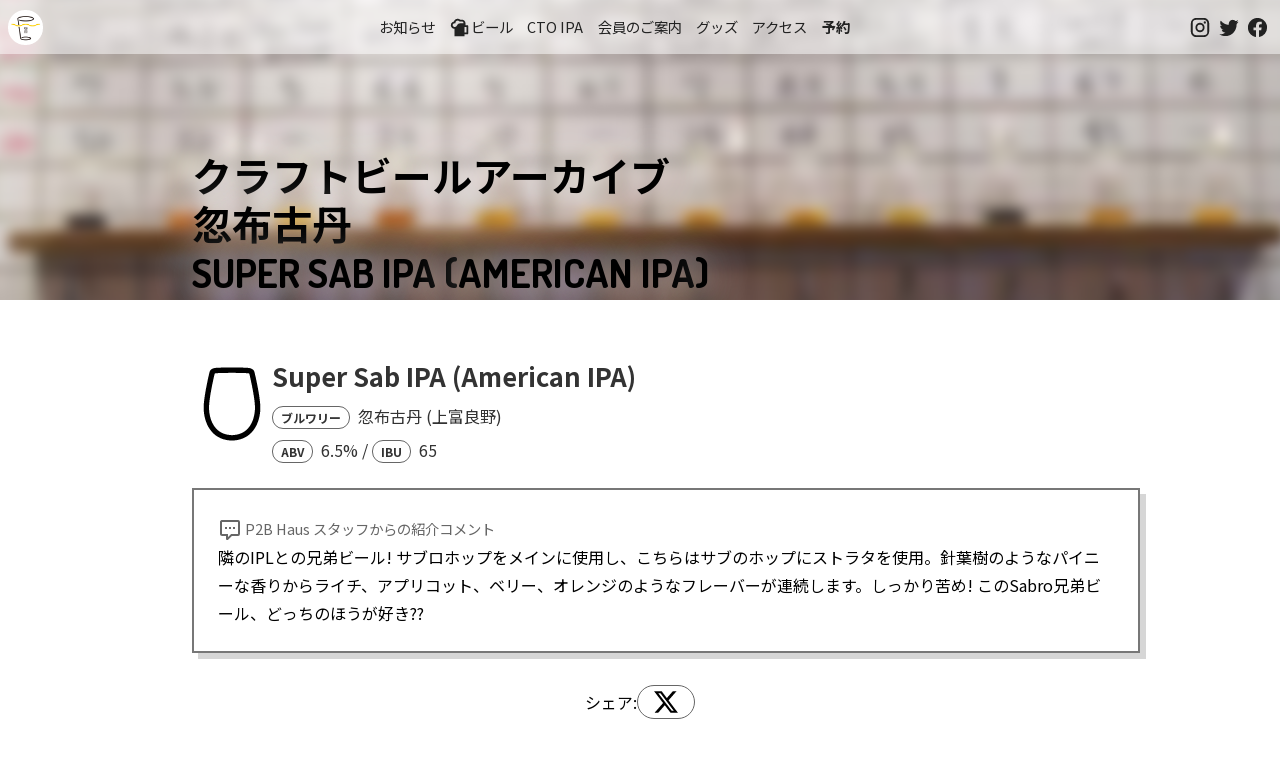

--- FILE ---
content_type: text/html; charset=utf-8
request_url: https://kichijoji.p2b.haus/menu/archive/beer/23149/
body_size: 6790
content:
<!DOCTYPE html><html lang="ja"><head><meta charSet="utf-8" data-next-head=""/><meta charSet="utf-8"/><meta name="viewport" content="width=device-width,initial-scale=1" data-next-head=""/><meta property="og:type" content="website" data-next-head=""/><meta property="og:url" content="https://kichijoji.p2b.haus/menu/archive/beer/23149/" data-next-head=""/><meta property="og:image" content="https://kichijoji.p2b.haus/images/og-image.jpg" data-next-head=""/><meta property="og:image:height" content="640" data-next-head=""/><title data-next-head="">上富良野の忽布古丹で作られた「Super Sab IPA」 - クラフトビールアーカイブ - 吉祥寺のクラフトビールならP2B Haus &amp; 冬限定「おでんとクラフトビール」</title><meta name="description" content="上富良野の忽布古丹で作られた「Super Sab IPA」は、ビアスタイルAmerican IPAでABV6.5%のクラフトビールです。隣のIPLとの兄弟ビール! サブロホップをメインに使用し、こちらはサブのホップにストラタを使用。針葉樹のようなパイニーな香りからライチ、アプリコット、ベリー、オレンジのようなフレーバーが連続します。しっかり苦め! このSabro兄弟ビール、どっちのほうが好き??" data-next-head=""/><meta property="og:description" content="上富良野の忽布古丹で作られた「Super Sab IPA」は、ビアスタイルAmerican IPAでABV6.5%のクラフトビールです。隣のIPLとの兄弟ビール! サブロホップをメインに使用し、こちらはサブのホップにストラタを使用。針葉樹のようなパイニーな香りからライチ、アプリコット、ベリー、オレンジのようなフレーバーが連続します。しっかり苦め! このSabro兄弟ビール、どっちのほうが好き??" data-next-head=""/><meta property="og:title" content="上富良野の忽布古丹で作られた「Super Sab IPA」 - クラフトビールアーカイブ" data-next-head=""/><meta name="format-detection" content="telephone=on"/><meta http-equiv="Content-Type" content="text/html; charset=utf-8"/><meta http-equiv="Content-Style-Type" content="text/css"/><meta http-equiv="Content-Script-Type" content="text/javascript"/><meta name="robots" content="INDEX,FOLLOW"/><link rel="preload" href="/_next/static/css/1a11f4fbfe773a93.css" as="style"/><link href="https://fonts.googleapis.com/css?family=Dosis:400,700&amp;display=swap" rel="stylesheet"/><link rel="stylesheet" href="/_next/static/css/1a11f4fbfe773a93.css" data-n-p=""/><noscript data-n-css=""></noscript><script defer="" noModule="" src="/_next/static/chunks/polyfills-42372ed130431b0a.js"></script><script src="/_next/static/chunks/webpack-aa976e399b415ee5.js" defer=""></script><script src="/_next/static/chunks/framework-e1fe9760b484fc49.js" defer=""></script><script src="/_next/static/chunks/main-e41180f255ee1ae3.js" defer=""></script><script src="/_next/static/chunks/pages/_app-ded6acace840c82c.js" defer=""></script><script src="/_next/static/chunks/af15c3c7-76d8da8a5c4fb875.js" defer=""></script><script src="/_next/static/chunks/687-4e930cdca09e5951.js" defer=""></script><script src="/_next/static/chunks/372-e86688171ab9d8ce.js" defer=""></script><script src="/_next/static/chunks/264-6d057c0086257d7a.js" defer=""></script><script src="/_next/static/chunks/29-40e6e8ffc4cda454.js" defer=""></script><script src="/_next/static/chunks/862-f30994b83788a8de.js" defer=""></script><script src="/_next/static/chunks/pages/menu/archive/beer/%5Bid%5D-01857f3663a263e0.js" defer=""></script><script src="/_next/static/Vqo7_Ay7RwYIJv6kkI-2V/_buildManifest.js" defer=""></script><script src="/_next/static/Vqo7_Ay7RwYIJv6kkI-2V/_ssgManifest.js" defer=""></script><style data-styled="" data-styled-version="6.1.18">.kmuWqm{width:100%;background:#f2eee4;color:#666;font-size:0.8rem;text-align:center;padding-top:2rem;padding-bottom:4rem;}/*!sc*/
data-styled.g1[id="sc-27244a2c-0"]{content:"kmuWqm,"}/*!sc*/
.JgrHF{display:flex;flex-direction:row;justify-content:center;}/*!sc*/
.JgrHF >a{margin:8px;}/*!sc*/
data-styled.g2[id="sc-27244a2c-1"]{content:"JgrHF,"}/*!sc*/
.bHhcEC{position:fixed;top:0;left:0;width:100%;z-index:10;padding:0.5em 0;text-align:center;background:rgba(255,255,255,0.5);text-transform:uppercase;display:flex;flex-flow:row nowrap;align-items:center;transition:1s;justify-content:space-between;}/*!sc*/
@media screen and (max-width:900px){.bHhcEC{display:none;}}/*!sc*/
data-styled.g3[id="sc-7ff02d9f-0"]{content:"bHhcEC,"}/*!sc*/
.gbWIXH{position:fixed;top:0;left:0;width:100%;z-index:10;padding:0.5em 0;text-align:center;background:rgba(255,255,255,0.5);text-transform:uppercase;display:flex;flex-flow:row;justify-content:space-between;align-items:center;transition:1s;}/*!sc*/
@media screen and (min-width:900px){.gbWIXH{display:none;}}/*!sc*/
data-styled.g4[id="sc-7ff02d9f-1"]{content:"gbWIXH,"}/*!sc*/
.hAEmas{padding-left:0.5rem;padding-right:0.5rem;display:flex;flex-flow:row nowrap;align-items:center;}/*!sc*/
.hAEmas a{display:block;margin:0 0.5em;text-decoration:none;font-size:0.9em;color:#222;}/*!sc*/
.hAEmas a:hover{text-decoration:underline;color:#666;}/*!sc*/
data-styled.g5[id="sc-7ff02d9f-2"]{content:"hAEmas,"}/*!sc*/
.eokBei{margin:0 0 0 0.5rem;padding:0;text-align:left;display:flex;align-items:center;transition:1s;width:35px;height:35px;background:no-repeat url("/images/logo-white_256.png") #fff center/35px;border-radius:17px;overflow:hidden;text-indent:100%;font-size:1em;white-space:nowrap;}/*!sc*/
.eokBei a{width:35px;height:35px;}/*!sc*/
data-styled.g6[id="sc-7ff02d9f-3"]{content:"eokBei,"}/*!sc*/
.ljDhQy{align-self:center;display:flex;justify-content:flex-end;align-items:center;padding-right:0.5rem;}/*!sc*/
.ljDhQy a{display:block;margin:0.2rem;text-decoration:none;font-size:0.9em;color:#222;}/*!sc*/
.ljDhQy a:hover{color:#666;}/*!sc*/
.ljDhQy a svg{width:1.4rem;height:1.4rem;}/*!sc*/
data-styled.g7[id="sc-7ff02d9f-4"]{content:"ljDhQy,"}/*!sc*/
.jUUgrS{align-self:center;}/*!sc*/
.jUUgrS button{border:none;background:none;vertical-align:top;color:#222;}/*!sc*/
.jUUgrS button svg{width:2rem;height:2rem;}/*!sc*/
.jUUgrS button:hover{cursor:pointer;}/*!sc*/
data-styled.g8[id="sc-7ff02d9f-5"]{content:"jUUgrS,"}/*!sc*/
.fognXo{text-align:right;position:fixed;width:100%;background:rgba(255,255,255,0.75);left:0;right:0;top:0;bottom:0;padding:0;box-shadow:0 4px 10px rgb(0 0 0 / 10%);box-sizing:border-box;overflow:none;visibility:hidden;}/*!sc*/
.fognXo hr{border:solid 1px #f0f0f0;margin:0.5rem 0;}/*!sc*/
data-styled.g9[id="sc-7ff02d9f-6"]{content:"fognXo,"}/*!sc*/
.dAlALJ{display:flex;flex-flow:column;}/*!sc*/
.dAlALJ a{text-decoration:none;text-align:right;font-size:1.6rem;font-weight:bold;padding:0.3rem;}/*!sc*/
data-styled.g10[id="sc-7ff02d9f-7"]{content:"dAlALJ,"}/*!sc*/
body{font-family:'Noto Sans JP','Noto Sans JP Fallback';margin:0;padding:0;font-size:16px;line-height:2.0em;}/*!sc*/
a{color:#333;text-decoration:underline dotted;}/*!sc*/
a:hover{text-decoration:underline solid;color:#888;}/*!sc*/
h1{font-size:1.8rem;}/*!sc*/
h2{font-size:1.6rem;}/*!sc*/
h3{font-size:1.4rem;}/*!sc*/
.mdi-svg{width:1.5rem;height:1.5rem;vertical-align:text-top;}/*!sc*/
.buttonLink{padding:8px 12px;border-radius:8px;border:solid 1px #333;text-decoration:none;font-size:1em;}/*!sc*/
.buttonLink:hover{background-color:rgb(252, 200, 0);color:#000;}/*!sc*/
@media screen and (max-width: 600px){body{font-size:13px;}}/*!sc*/
p{letter-spacing:0.05em;padding:0 1rem;}/*!sc*/
data-styled.g11[id="sc-global-cjYEZu1"]{content:"sc-global-cjYEZu1,"}/*!sc*/
.eRBoHd{background:white;margin:2rem auto;padding-top:2rem;padding-bottom:2rem;position:relative;width:70%;max-width:960px;}/*!sc*/
@media only screen and (max-width:900px){.eRBoHd{width:90%;}}/*!sc*/
data-styled.g51[id="sc-1911b90d-0"]{content:"eRBoHd,"}/*!sc*/
.bGCjTm{position:relative;width:100%;overflow:hidden;height:300px;display:flex;align-items:flex-end;}/*!sc*/
.bGCjTm::before{z-index:0;content:"";position:absolute;top:-5%;left:-5%;width:110%;height:110%;filter:blur(7px);background:url(/images/p2b-taps.jpg) center center;background-size:cover;}/*!sc*/
.bGCjTm >*{z-index:1;}/*!sc*/
data-styled.g52[id="sc-2865ec46-0"]{content:"bGCjTm,"}/*!sc*/
.fTsVdD{text-align:center;padding:2rem;}/*!sc*/
data-styled.g54[id="sc-8c4a25bf-0"]{content:"fTsVdD,"}/*!sc*/
.gVZhez{font-family:Dosis,"Noto Sans JP",-apple-system,"Hiragino Maru Gothic ProN",sans-serif;text-transform:uppercase;font-size:2.5em;margin:0 auto;text-shadow:0 0 1em #fff;margin-bottom:0.1em;line-height:1.2em;width:70%;max-width:960px;}/*!sc*/
@media only screen and (max-width:900px){.gVZhez{width:90%;}}/*!sc*/
data-styled.g55[id="sc-241e543c-0"]{content:"gVZhez,"}/*!sc*/
.eoaWi{display:flex;position:relative;flex-direction:row;align-items:center;gap:32px;color:#333;margin-bottom:16px;}/*!sc*/
data-styled.g127[id="sc-7d494809-0"]{content:"eoaWi,"}/*!sc*/
.iDRZoU{align-self:flex-start;}/*!sc*/
.iDRZoU svg{width:80px;height:80px;}/*!sc*/
@media only screen and (max-width:900px){.iDRZoU svg{width:48px;height:48px;}}/*!sc*/
data-styled.g128[id="sc-7d494809-1"]{content:"iDRZoU,"}/*!sc*/
.eOPpph{font-size:1.6em;line-height:1.5rem;font-weight:bold;}/*!sc*/
@media only screen and (max-width:900px){.eOPpph{font-size:1.4em;}}/*!sc*/
data-styled.g129[id="sc-7d494809-2"]{content:"eOPpph,"}/*!sc*/
.dwaxar{margin-bottom:16px;}/*!sc*/
data-styled.g130[id="sc-7d494809-3"]{content:"dwaxar,"}/*!sc*/
.jDIDAS{font-size:1rem;margin-bottom:8px;font-weight:normal;}/*!sc*/
data-styled.g131[id="sc-7d494809-4"]{content:"jDIDAS,"}/*!sc*/
.dNXOaL{font-size:1rem;font-weight:normal;margin-bottom:8px;}/*!sc*/
data-styled.g132[id="sc-7d494809-5"]{content:"dNXOaL,"}/*!sc*/
.bomwZb{font-size:0.75em;font-weight:bold;border:solid 1px #666;padding:2px 8px;border-radius:16px;margin-right:4px;}/*!sc*/
data-styled.g133[id="sc-7d494809-6"]{content:"bomwZb,"}/*!sc*/
.iAHivb{font-size:1em;line-height:1.8em;margin-bottom:2em;width:100%;border:solid 2px #777;padding:24px;box-shadow:6px 6px 0px 0px rgba(50,50,50,0.2);}/*!sc*/
.iAHivb span{font-size:0.9em;color:#666;}/*!sc*/
@media only screen and (max-width:900px){.iAHivb{width:auto;}}/*!sc*/
data-styled.g134[id="sc-7d494809-7"]{content:"iAHivb,"}/*!sc*/
.eFIjRI{justify-content:center;align-items:center;display:flex;flex-direction:row;flex-wrap:wrap;gap:8px;}/*!sc*/
.eFIjRI a,.eFIjRI button{font-size:1em;vertical-align:text-bottom;display:block;border:solid 1px #666;border-radius:24px;padding:4px 16px;text-decoration:none;background:#fff;cursor:pointer;line-height:1em;color:#000;}/*!sc*/
.eFIjRI a svg,.eFIjRI button svg{width:24px;height:24px;vertical-align:text-bottom;fill:#000;}/*!sc*/
.eFIjRI a:hover,.eFIjRI button:hover{background:#666;color:white;}/*!sc*/
.eFIjRI a:hover svg,.eFIjRI button:hover svg{fill:#fff;}/*!sc*/
data-styled.g136[id="sc-7d494809-9"]{content:"eFIjRI,"}/*!sc*/
.kVJQvn{display:flex;flex-direction:row;flex-wrap:wrap;gap:8px;margin-bottom:32px;}/*!sc*/
.kVJQvn a{display:block;border:solid 1px #666;border-radius:24px;padding:4px 16px;}/*!sc*/
.kVJQvn a:hover{background:#666;color:white;}/*!sc*/
data-styled.g138[id="sc-7d494809-11"]{content:"kVJQvn,"}/*!sc*/
</style></head><body><div id="__next"><div class="sc-7ff02d9f-0 bHhcEC"><h1 class="sc-7ff02d9f-3 eokBei"><a href="/">吉祥寺のクラフトビールならP2B Haus (ピーツービーハウス)</a></h1><div class="sc-7ff02d9f-2 hAEmas"><a href="/news/">お知らせ</a><a href="/menu/"><svg viewBox="0 0 24 24" style="width:1.35rem;height:1.35rem" role="presentation" class="mdi-svg"><path d="M9.5 3C7.56 3 5.85 4.24 5.23 6.08C3.36 6.44 2 8.09 2 10C2 12.21 3.79 14 6 14V22H17V20H20C20.55 20 21 19.55 21 19V11C21 10.45 20.55 10 20 10H18V8C18 5.79 16.21 4 14 4H12.32C11.5 3.35 10.53 3 9.5 3M9.5 5C10.29 5 11.03 5.37 11.5 6H14C15.11 6 16 6.9 16 8H12C10 8 9.32 9.13 8.5 10.63C7.68 12.13 6 12 6 12C4.89 12 4 11.11 4 10C4 8.9 4.89 8 6 8H7V7.5C7 6.12 8.12 5 9.5 5M17 12H19V18H17Z" style="fill:currentColor"></path></svg>ビール</a><a href="/ctoipa/">CTO IPA</a><a href="/p2p/">会員のご案内</a><a href="https://suzuri.jp/P2BHaus" target="_blank">グッズ</a><a href="/#access">アクセス</a><a href="https://www.tablecheck.com/shops/kichijoji-p2b-haus/reserve" target="_blank" style="font-weight:bold">予約</a></div><div class="sc-7ff02d9f-4 ljDhQy"><a href="https://www.instagram.com/p2b.haus/" target="_blank" title="Follow @p2b.haus on Instagram"><svg viewBox="0 0 24 24" style="width:1.4rem" role="presentation" class="mdi-svg"><path d="M7.8,2H16.2C19.4,2 22,4.6 22,7.8V16.2A5.8,5.8 0 0,1 16.2,22H7.8C4.6,22 2,19.4 2,16.2V7.8A5.8,5.8 0 0,1 7.8,2M7.6,4A3.6,3.6 0 0,0 4,7.6V16.4C4,18.39 5.61,20 7.6,20H16.4A3.6,3.6 0 0,0 20,16.4V7.6C20,5.61 18.39,4 16.4,4H7.6M17.25,5.5A1.25,1.25 0 0,1 18.5,6.75A1.25,1.25 0 0,1 17.25,8A1.25,1.25 0 0,1 16,6.75A1.25,1.25 0 0,1 17.25,5.5M12,7A5,5 0 0,1 17,12A5,5 0 0,1 12,17A5,5 0 0,1 7,12A5,5 0 0,1 12,7M12,9A3,3 0 0,0 9,12A3,3 0 0,0 12,15A3,3 0 0,0 15,12A3,3 0 0,0 12,9Z" style="fill:currentColor"></path></svg></a><a href="https://twitter.com/p2bhaus" target="_blank" title="Follow @p2bhaus on Twitter"><svg viewBox="0 0 24 24" style="width:1.4rem" role="presentation" class="mdi-svg"><path d="M22.46,6C21.69,6.35 20.86,6.58 20,6.69C20.88,6.16 21.56,5.32 21.88,4.31C21.05,4.81 20.13,5.16 19.16,5.36C18.37,4.5 17.26,4 16,4C13.65,4 11.73,5.92 11.73,8.29C11.73,8.63 11.77,8.96 11.84,9.27C8.28,9.09 5.11,7.38 3,4.79C2.63,5.42 2.42,6.16 2.42,6.94C2.42,8.43 3.17,9.75 4.33,10.5C3.62,10.5 2.96,10.3 2.38,10C2.38,10 2.38,10 2.38,10.03C2.38,12.11 3.86,13.85 5.82,14.24C5.46,14.34 5.08,14.39 4.69,14.39C4.42,14.39 4.15,14.36 3.89,14.31C4.43,16 6,17.26 7.89,17.29C6.43,18.45 4.58,19.13 2.56,19.13C2.22,19.13 1.88,19.11 1.54,19.07C3.44,20.29 5.7,21 8.12,21C16,21 20.33,14.46 20.33,8.79C20.33,8.6 20.33,8.42 20.32,8.23C21.16,7.63 21.88,6.87 22.46,6Z" style="fill:currentColor"></path></svg></a><a href="https://www.facebook.com/p2b.haus" target="_blank" title="Like @p2b.haus on Facebook"><svg viewBox="0 0 24 24" style="width:1.4rem" role="presentation" class="mdi-svg"><path d="M12 2.04C6.5 2.04 2 6.53 2 12.06C2 17.06 5.66 21.21 10.44 21.96V14.96H7.9V12.06H10.44V9.85C10.44 7.34 11.93 5.96 14.22 5.96C15.31 5.96 16.45 6.15 16.45 6.15V8.62H15.19C13.95 8.62 13.56 9.39 13.56 10.18V12.06H16.34L15.89 14.96H13.56V21.96A10 10 0 0 0 22 12.06C22 6.53 17.5 2.04 12 2.04Z" style="fill:currentColor"></path></svg></a></div></div><div class="sc-7ff02d9f-1 gbWIXH"><h1 class="sc-7ff02d9f-3 eokBei"><a href="/">吉祥寺のクラフトビールならP2B Haus (ピーツービーハウス)</a></h1><div class="sc-7ff02d9f-2 hAEmas"><a href="/menu/"><svg viewBox="0 0 24 24" style="width:1.2000000000000002rem;height:1.2000000000000002rem" role="presentation" class="mdi-svg"><path d="M9.5 3C7.56 3 5.85 4.24 5.23 6.08C3.36 6.44 2 8.09 2 10C2 12.21 3.79 14 6 14V22H17V20H20C20.55 20 21 19.55 21 19V11C21 10.45 20.55 10 20 10H18V8C18 5.79 16.21 4 14 4H12.32C11.5 3.35 10.53 3 9.5 3M9.5 5C10.29 5 11.03 5.37 11.5 6H14C15.11 6 16 6.9 16 8H12C10 8 9.32 9.13 8.5 10.63C7.68 12.13 6 12 6 12C4.89 12 4 11.11 4 10C4 8.9 4.89 8 6 8H7V7.5C7 6.12 8.12 5 9.5 5M17 12H19V18H17Z" style="fill:currentColor"></path></svg>ビール</a><a href="/#access">アクセス</a><a href="https://www.tablecheck.com/shops/kichijoji-p2b-haus/reserve" target="_blank">予約</a><a href="https://www.instagram.com/p2b.haus/" target="_blank"><svg viewBox="0 0 24 24" style="width:1.4rem" role="presentation" class="mdi-svg"><path d="M7.8,2H16.2C19.4,2 22,4.6 22,7.8V16.2A5.8,5.8 0 0,1 16.2,22H7.8C4.6,22 2,19.4 2,16.2V7.8A5.8,5.8 0 0,1 7.8,2M7.6,4A3.6,3.6 0 0,0 4,7.6V16.4C4,18.39 5.61,20 7.6,20H16.4A3.6,3.6 0 0,0 20,16.4V7.6C20,5.61 18.39,4 16.4,4H7.6M17.25,5.5A1.25,1.25 0 0,1 18.5,6.75A1.25,1.25 0 0,1 17.25,8A1.25,1.25 0 0,1 16,6.75A1.25,1.25 0 0,1 17.25,5.5M12,7A5,5 0 0,1 17,12A5,5 0 0,1 12,17A5,5 0 0,1 7,12A5,5 0 0,1 12,7M12,9A3,3 0 0,0 9,12A3,3 0 0,0 12,15A3,3 0 0,0 15,12A3,3 0 0,0 12,9Z" style="fill:currentColor"></path></svg></a></div><div class="sc-7ff02d9f-5 jUUgrS"><button style="color:#222"><svg viewBox="0 0 24 24" role="presentation" class="mdi-svg"><path d="M3,6H21V8H3V6M3,11H21V13H3V11M3,16H21V18H3V16Z" style="fill:currentColor"></path></svg></button><div class="sc-7ff02d9f-6 fognXo"><button><svg viewBox="0 0 24 24" role="presentation" class="mdi-svg"><path d="M19,6.41L17.59,5L12,10.59L6.41,5L5,6.41L10.59,12L5,17.59L6.41,19L12,13.41L17.59,19L19,17.59L13.41,12L19,6.41Z" style="fill:currentColor"></path></svg></button><div class="sc-7ff02d9f-7 dAlALJ"><a href="/news/">お知らせ</a><a href="/menu/"><svg viewBox="0 0 24 24" style="width:1.35rem;height:1.35rem" role="presentation" class="mdi-svg"><path d="M9.5 3C7.56 3 5.85 4.24 5.23 6.08C3.36 6.44 2 8.09 2 10C2 12.21 3.79 14 6 14V22H17V20H20C20.55 20 21 19.55 21 19V11C21 10.45 20.55 10 20 10H18V8C18 5.79 16.21 4 14 4H12.32C11.5 3.35 10.53 3 9.5 3M9.5 5C10.29 5 11.03 5.37 11.5 6H14C15.11 6 16 6.9 16 8H12C10 8 9.32 9.13 8.5 10.63C7.68 12.13 6 12 6 12C4.89 12 4 11.11 4 10C4 8.9 4.89 8 6 8H7V7.5C7 6.12 8.12 5 9.5 5M17 12H19V18H17Z" style="fill:currentColor"></path></svg>ビール</a><a href="/ctoipa/">CTO IPA</a><a href="/p2p/">会員のご案内</a><a href="https://suzuri.jp/P2BHaus" target="_blank">グッズ</a><a href="/#access">アクセス</a><a href="https://www.tablecheck.com/shops/kichijoji-p2b-haus/reserve" target="_blank" style="font-weight:bold">予約</a></div><hr/><div style="text-align:right"><a href="https://www.instagram.com/p2b.haus/" target="_blank" title="Follow @p2b.haus on Instagram"><svg viewBox="0 0 24 24" style="width:1.4rem" role="presentation" class="mdi-svg"><path d="M7.8,2H16.2C19.4,2 22,4.6 22,7.8V16.2A5.8,5.8 0 0,1 16.2,22H7.8C4.6,22 2,19.4 2,16.2V7.8A5.8,5.8 0 0,1 7.8,2M7.6,4A3.6,3.6 0 0,0 4,7.6V16.4C4,18.39 5.61,20 7.6,20H16.4A3.6,3.6 0 0,0 20,16.4V7.6C20,5.61 18.39,4 16.4,4H7.6M17.25,5.5A1.25,1.25 0 0,1 18.5,6.75A1.25,1.25 0 0,1 17.25,8A1.25,1.25 0 0,1 16,6.75A1.25,1.25 0 0,1 17.25,5.5M12,7A5,5 0 0,1 17,12A5,5 0 0,1 12,17A5,5 0 0,1 7,12A5,5 0 0,1 12,7M12,9A3,3 0 0,0 9,12A3,3 0 0,0 12,15A3,3 0 0,0 15,12A3,3 0 0,0 12,9Z" style="fill:currentColor"></path></svg></a><a href="https://twitter.com/p2bhaus" target="_blank" title="Follow @p2bhaus on Twitter"><svg viewBox="0 0 24 24" style="width:1.4rem" role="presentation" class="mdi-svg"><path d="M22.46,6C21.69,6.35 20.86,6.58 20,6.69C20.88,6.16 21.56,5.32 21.88,4.31C21.05,4.81 20.13,5.16 19.16,5.36C18.37,4.5 17.26,4 16,4C13.65,4 11.73,5.92 11.73,8.29C11.73,8.63 11.77,8.96 11.84,9.27C8.28,9.09 5.11,7.38 3,4.79C2.63,5.42 2.42,6.16 2.42,6.94C2.42,8.43 3.17,9.75 4.33,10.5C3.62,10.5 2.96,10.3 2.38,10C2.38,10 2.38,10 2.38,10.03C2.38,12.11 3.86,13.85 5.82,14.24C5.46,14.34 5.08,14.39 4.69,14.39C4.42,14.39 4.15,14.36 3.89,14.31C4.43,16 6,17.26 7.89,17.29C6.43,18.45 4.58,19.13 2.56,19.13C2.22,19.13 1.88,19.11 1.54,19.07C3.44,20.29 5.7,21 8.12,21C16,21 20.33,14.46 20.33,8.79C20.33,8.6 20.33,8.42 20.32,8.23C21.16,7.63 21.88,6.87 22.46,6Z" style="fill:currentColor"></path></svg></a><a href="https://www.facebook.com/p2b.haus" target="_blank" title="Like @p2b.haus on Facebook"><svg viewBox="0 0 24 24" style="width:1.4rem" role="presentation" class="mdi-svg"><path d="M12 2.04C6.5 2.04 2 6.53 2 12.06C2 17.06 5.66 21.21 10.44 21.96V14.96H7.9V12.06H10.44V9.85C10.44 7.34 11.93 5.96 14.22 5.96C15.31 5.96 16.45 6.15 16.45 6.15V8.62H15.19C13.95 8.62 13.56 9.39 13.56 10.18V12.06H16.34L15.89 14.96H13.56V21.96A10 10 0 0 0 22 12.06C22 6.53 17.5 2.04 12 2.04Z" style="fill:currentColor"></path></svg></a></div></div></div></div><div class="sc-2865ec46-0 bGCjTm"><h1 class="sc-241e543c-0 gVZhez">クラフトビールアーカイブ<br/>忽布古丹<br/>Super Sab IPA<!-- --> (<!-- -->American IPA<!-- -->)</h1></div><main class="sc-1911b90d-0 eRBoHd"><div class="sc-7d494809-0 eoaWi"><div class="sc-7d494809-1 iDRZoU"><svg id="Layer_1" data-name="Layer 1" xmlns="http://www.w3.org/2000/svg" viewBox="0 0 24 24"><path d="M12,2.66c2.86,0,5.18,.07,5.18,.21l.04,.13s1.71,7.11,1.67,10.23c-.04,3.01-1.35,7.77-6.46,8.09-.09,.01-.19,.02-.29,.02-.05,0-.09,0-.14,0-.05,0-.09,0-.14,0-.1,0-.19,0-.29-.02-5.11-.32-6.42-5.08-6.46-8.09-.04-3.12,1.67-10.23,1.67-10.23l.04-.13c0-.14,2.32-.21,5.18-.21m0-1.62c-1.49,0-2.77,.02-3.72,.06-.52,.02-.92,.04-1.21,.07-1.33,.13-1.72,.83-1.83,1.35v.03s-.02,.05-.03,.08c-.07,.3-1.76,7.35-1.71,10.63,.06,4.23,2.17,9.29,7.93,9.68,.15,.02,.29,.02,.43,.02,.05,0,.09,0,.14,0,.04,0,.09,0,.14,0,.14,0,.28,0,.43-.02,2.77-.19,4.97-1.5,6.37-3.81,1.32-2.18,1.55-4.61,1.56-5.87,.05-3.28-1.64-10.33-1.71-10.63,0-.03-.01-.05-.02-.08v-.03c-.12-.51-.51-1.21-1.84-1.35-.29-.03-.69-.05-1.21-.07-.95-.04-2.24-.06-3.72-.06h0Z"></path></svg></div><div class="sc-7d494809-2 eOPpph"><div class="sc-7d494809-3 dwaxar">Super Sab IPA<!-- --> (<!-- -->American IPA<!-- -->)</div><div class="sc-7d494809-4 jDIDAS"><span class="sc-7d494809-6 bomwZb">ブルワリー</span> <!-- -->忽布古丹<!-- --> (<!-- -->上富良野<!-- -->)</div><div class="sc-7d494809-5 dNXOaL"><span class="sc-7d494809-6 bomwZb">ABV</span> <!-- -->6.5<!-- -->%<!-- --> <!-- -->/ <span class="sc-7d494809-6 bomwZb">IBU</span> <!-- -->65<!-- --> </div></div></div><div class="sc-7d494809-7 iAHivb"><span><svg viewBox="0 0 24 24" role="presentation" class="mdi-svg"><path d="M9,22A1,1 0 0,1 8,21V18H4A2,2 0 0,1 2,16V4C2,2.89 2.9,2 4,2H20A2,2 0 0,1 22,4V16A2,2 0 0,1 20,18H13.9L10.2,21.71C10,21.9 9.75,22 9.5,22V22H9M10,16V19.08L13.08,16H20V4H4V16H10M17,11H15V9H17V11M13,11H11V9H13V11M9,11H7V9H9V11Z" style="fill:currentColor"></path></svg> P2B Haus スタッフからの紹介コメント<br/></span>隣のIPLとの兄弟ビール! サブロホップをメインに使用し、こちらはサブのホップにストラタを使用。針葉樹のようなパイニーな香りからライチ、アプリコット、ベリー、オレンジのようなフレーバーが連続します。しっかり苦め! このSabro兄弟ビール、どっちのほうが好き??</div><div class="sc-7d494809-9 eFIjRI">シェア:<a target="_blank" href="http://x.com/share?url=https://kichijoji.p2b.haus/menu/archive/beer/23149/&amp;text=吉祥寺のクラフトビールレストラン P2B Haus のビールアーカイブ: Super Sab IPA (American IPA) brewed by 忽布古丹 (上富良野)&amp;hashtags=p2bhaus&amp;via=p2bhaus"><svg role="img" viewBox="0 0 24 24" xmlns="http://www.w3.org/2000/svg"><title>X</title><path d="M18.901 1.153h3.68l-8.04 9.19L24 22.846h-7.406l-5.8-7.584-6.638 7.584H.474l8.6-9.83L0 1.154h7.594l5.243 6.932ZM17.61 20.644h2.039L6.486 3.24H4.298Z"></path></svg></a></div><h2>P2B Haus で飲めたとき</h2><div class="sc-7d494809-11 kVJQvn"><a href="/menu/archive/202207/">2022/07</a></div></main><div class="sc-8c4a25bf-0 fTsVdD"><a href="/menu/">「本日のクラフトビール」に戻る</a><br/></div><div class="sc-27244a2c-0 kmuWqm"><p>© 2020 / P2B Haus Kichijoji (ピーツービーハウス) <br/></p><div class="sc-27244a2c-1 JgrHF"><a href="/privacy/">プライバシーポリシー</a><a href="/ecommerce-law/">特定商取引法に基づく表記</a></div></div></div><script id="__NEXT_DATA__" type="application/json">{"props":{"pageProps":{"beer":{"id":"23149","tapNo":null,"batch":null,"brewery":"忽布古丹","breweryLocation":"上富良野","beerName":"Super Sab IPA","beerStyle":"American IPA","beerDescription":"隣のIPLとの兄弟ビール! サブロホップをメインに使用し、こちらはサブのホップにストラタを使用。針葉樹のようなパイニーな香りからライチ、アプリコット、ベリー、オレンジのようなフレーバーが連続します。しっかり苦め! このSabro兄弟ビール、どっちのほうが好き??","hops":[],"tags":[],"glassType":"round","abv":6.5,"ibu":65,"canFlight":true,"canLimitless":true,"canLimitlessOnMenu":false,"isXsSize":false,"prices":{"xs":650,"s":850,"m":1250,"l":1450},"kegSize":15.5,"kegPrice":null,"mlUnitPrice":1.071,"isNew":false,"isActive":true,"daysOnTap":"13","onTap":"2022/07/14","outTap":"2022/07/26","breweryShortName":"忽布古丹","deliveredAt":"2022/07/07","onTapArchive":[],"purchasedPrice":13640,"brewersNote":"","flowSpeed":1.19}},"__N_SSG":true},"page":"/menu/archive/beer/[id]","query":{"id":"23149"},"buildId":"Vqo7_Ay7RwYIJv6kkI-2V","isFallback":false,"gsp":true,"scriptLoader":[]}</script></body></html>

--- FILE ---
content_type: application/javascript; charset=utf-8
request_url: https://kichijoji.p2b.haus/_next/static/chunks/149-ea1ce48780b0e1ef.js
body_size: 3112
content:
"use strict";(self.webpackChunk_N_E=self.webpackChunk_N_E||[]).push([[149],{2768:(e,n,i)=>{i.d(n,{A:()=>l});var t={};i.r(t),i.d(t,{airplane:()=>c.n1d,beer:()=>c.RCb,calendarCheck:()=>c.bgK,chevronRight:()=>c.mI8,close:()=>c.hyP,coffeeToGoOutline:()=>c.qXh,commentProcessingOutline:()=>c.$yk,details:()=>c.RJK,exportVariant:()=>c._9r,facebook:()=>c.rSt,gateAnd:()=>c.B43,glassPintOutline:()=>c.YOS,glassTulip:()=>c.DEo,informationOutline:()=>c.nO4,instagram:()=>c.FcH,map:()=>c.pz6,mapMarker:()=>c.pW,menu:()=>c.ExW,newBox:()=>c.Ibu,numeric10Box:()=>c._Zw,numeric1Box:()=>c.svw,numeric2Box:()=>c.NAy,numeric3Box:()=>c.kES,numeric4Box:()=>c.B9Q,numeric5Box:()=>c.OUO,numeric6Box:()=>c.$pD,numeric7Box:()=>c.oIx,numeric8Box:()=>c.rM8,numeric9Box:()=>c.gBO,phone:()=>c.hS4,silverwareForkKnife:()=>c.aY0,sizeM:()=>c.Bqd,sizeS:()=>c.BFl,sizeXs:()=>c.tjS,starCircle:()=>c.tZc,twitter:()=>c.sgm});var r=i(2021);i(4361);var o=i(7603),s=i.n(o),d=i(1230),a=i.n(d),c=i(7208);let l=function(e){let{className:n,name:i,spin:o=!1,...d}=e;return(0,r.jsx)(s(),{className:a()("mdi-svg",n),path:t[i],spin:o,...d})}},3073:(e,n,i)=>{i.d(n,{A:()=>o});var t=i(2021);let r=i(2181).Ay.div.withConfig({componentId:"sc-e8316441-0"})(["text-align:left;width:70%;margin:0 auto;@media only screen and (max-width:900px){width:90%;}"]),o=e=>(0,t.jsx)(r,{children:e.children})},4648:(e,n,i)=>{i.d(n,{A:()=>_});var t=i(2021),r=i(4361),o=i(9666),s=i.n(o),d=i(2403),a=i.n(d),c=i(2181),l=i(5921),h=i.n(l);let x=c.Ay.div.withConfig({componentId:"sc-27244a2c-0"})(["width:100%;background:#f2eee4;color:#666;font-size:0.8rem;text-align:center;padding-top:2rem;padding-bottom:4rem;"]),f=c.Ay.div.withConfig({componentId:"sc-27244a2c-1"})(["display:flex;flex-direction:row;justify-content:center;> a{margin:8px;}"]),m=()=>(0,t.jsxs)(x,{children:[(0,t.jsxs)("p",{children:["\xa9 2020 / P2B Haus Kichijoji (ピーツービーハウス) ",(0,t.jsx)("br",{})]}),(0,t.jsxs)(f,{children:[(0,t.jsx)(h(),{href:"/privacy",children:"プライバシーポリシー"}),(0,t.jsx)(h(),{href:"/ecommerce-law",children:"特定商取引法に基づく表記"})]})]});var p=i(2768);let g=()=>(0,t.jsxs)(t.Fragment,{children:[(0,t.jsx)(h(),{href:"/news/",children:"お知らせ"}),(0,t.jsxs)(h(),{href:"/menu/",children:[(0,t.jsx)(p.A,{name:"beer",size:.9}),"ビール"]}),(0,t.jsx)(h(),{href:"/ctoipa/",children:"CTO IPA"}),(0,t.jsx)(h(),{href:"/p2p/",children:"会員のご案内"}),(0,t.jsx)("a",{href:"https://suzuri.jp/P2BHaus",target:"_blank",children:"グッズ"}),(0,t.jsx)(h(),{href:"/#access",children:"アクセス"}),(0,t.jsx)("a",{href:"https://www.tablecheck.com/shops/kichijoji-p2b-haus/reserve",target:"_blank",style:{fontWeight:"bold"},children:"予約"})]}),w=()=>(0,t.jsxs)(t.Fragment,{children:[(0,t.jsx)("a",{href:"https://www.instagram.com/p2b.haus/",target:"_blank",title:"Follow @p2b.haus on Instagram",children:(0,t.jsx)(p.A,{name:"instagram",style:{width:"1.4rem"}})}),(0,t.jsx)("a",{href:"https://twitter.com/p2bhaus",target:"_blank",title:"Follow @p2bhaus on Twitter",children:(0,t.jsx)(p.A,{name:"twitter",style:{width:"1.4rem"}})}),(0,t.jsx)("a",{href:"https://www.facebook.com/p2b.haus",target:"_blank",title:"Like @p2b.haus on Facebook",children:(0,t.jsx)(p.A,{name:"facebook",style:{width:"1.4rem"}})})]}),j=c.Ay.div.withConfig({componentId:"sc-7ff02d9f-0"})(["position:fixed;top:0;left:0;width:100%;z-index:10;padding:0.5em 0;text-align:center;background:rgba(255,255,255,0.5);text-transform:uppercase;display:flex;flex-flow:row nowrap;align-items:center;transition:1s;justify-content:space-between;"," @media screen and (max-width:900px){display:none;}"],e=>e.$isScrolled?(0,c.AH)(["background:#fcc800;box-shadow:0 -0.5em 2em rgba(0,0,0,0.5);"]):""),u=c.Ay.div.withConfig({componentId:"sc-7ff02d9f-1"})(["position:fixed;top:0;left:0;width:100%;z-index:10;padding:0.5em 0;text-align:center;background:rgba(255,255,255,0.5);text-transform:uppercase;display:flex;flex-flow:row;justify-content:space-between;align-items:center;transition:1s;"," @media screen and (min-width:900px){display:none;}"],e=>e.$isScrolled?(0,c.AH)(["background:#fcc800;box-shadow:0 -0.5em 2em rgba(0,0,0,0.5);"]):""),b=c.Ay.div.withConfig({componentId:"sc-7ff02d9f-2"})(["padding-left:0.5rem;padding-right:0.5rem;display:flex;flex-flow:row nowrap;align-items:center;a{display:block;margin:0 0.5em;text-decoration:none;font-size:0.9em;color:#222;&:hover{text-decoration:underline;color:#666;}}"]),y=c.Ay.h1.withConfig({componentId:"sc-7ff02d9f-3"})(['margin:0 0 0 0.5rem;padding:0;text-align:left;display:flex;align-items:center;transition:1s;width:35px;height:35px;background:no-repeat url("/images/logo-white_256.png") #fff center/35px;border-radius:17px;a{width:35px;height:35px;}overflow:hidden;text-indent:100%;font-size:1em;white-space:nowrap;']),v=c.Ay.div.withConfig({componentId:"sc-7ff02d9f-4"})(["align-self:center;display:flex;justify-content:flex-end;align-items:center;padding-right:0.5rem;a{display:block;margin:0.2rem;text-decoration:none;font-size:0.9em;color:#222;&:hover{color:#666;}svg{width:1.4rem;height:1.4rem;}}"]),k=c.Ay.div.withConfig({componentId:"sc-7ff02d9f-5"})(["align-self:center;button{border:none;background:none;vertical-align:top;color:#222;svg{width:2rem;height:2rem;}&:hover{cursor:pointer;}}"]),A=(0,c.Ay)("div").withConfig({componentId:"sc-7ff02d9f-6"})(["text-align:right;position:fixed;width:100%;background:rgba(255,255,255,0.75);left:0;right:0;top:0;bottom:0;padding:0;box-shadow:0 4px 10px rgb(0 0 0 / 10%);box-sizing:border-box;overflow:none;visibility:hidden;"," hr{border:solid 1px #f0f0f0;margin:0.5rem 0;}"],e=>e.$isopen?(0,c.AH)(["padding:0.5rem;visibility:visible;height:auto;"]):""),C=(0,c.Ay)("div").withConfig({componentId:"sc-7ff02d9f-7"})(["display:flex;flex-flow:column;a{text-decoration:none;text-align:right;font-size:1.6rem;font-weight:bold;padding:0.3rem;}"]),z=function(e){let n=arguments.length>1&&void 0!==arguments[1]?arguments[1]:void 0,i=n||.4*window.innerHeight;return()=>{i<window.scrollY?e(!0):e(!1)}},B=e=>{let[n,i]=(0,r.useState)(!1),[o,s]=(0,r.useState)(!1);return(0,r.useEffect)(()=>{let n=z(s,e.scrollOffset);return window.addEventListener("scroll",n),()=>window.removeEventListener("scroll",n)},[e.scrollOffset]),(0,t.jsxs)(t.Fragment,{children:[(0,t.jsxs)(j,{$isScrolled:o,children:[(0,t.jsx)(y,{children:(0,t.jsx)(h(),{href:"/",children:"吉祥寺のクラフトビールならP2B Haus (ピーツービーハウス)"})}),(0,t.jsx)(b,{children:(0,t.jsx)(g,{})}),(0,t.jsx)(v,{children:(0,t.jsx)(w,{})})]}),(0,t.jsxs)(u,{$isScrolled:o,children:[(0,t.jsx)(y,{children:(0,t.jsx)(h(),{href:"/",children:"吉祥寺のクラフトビールならP2B Haus (ピーツービーハウス)"})}),(0,t.jsxs)(b,{children:[(0,t.jsxs)(h(),{href:"/menu/",children:[(0,t.jsx)(p.A,{name:"beer",size:.8}),"ビール"]}),(0,t.jsx)(h(),{href:"/#access",children:"アクセス"}),(0,t.jsx)("a",{href:"https://www.tablecheck.com/shops/kichijoji-p2b-haus/reserve",target:"_blank",children:"予約"}),(0,t.jsx)("a",{href:"https://www.instagram.com/p2b.haus/",target:"_blank",children:(0,t.jsx)(p.A,{name:"instagram",style:{width:"1.4rem"}})})]}),(0,t.jsxs)(k,{children:[(0,t.jsx)("button",{onClick:()=>{i(!n)},style:{color:n?"transparent":"#222"},children:(0,t.jsx)(p.A,{name:"menu"})}),(0,t.jsxs)(A,{$isopen:n,onClick:()=>{i(!n)},children:[(0,t.jsx)("button",{onClick:()=>{i(!1)},children:(0,t.jsx)(p.A,{name:"close"})}),(0,t.jsx)(C,{children:(0,t.jsx)(g,{})}),(0,t.jsx)("hr",{}),(0,t.jsx)("div",{style:{textAlign:"right"},children:(0,t.jsx)(w,{})})]})]})]})]})},I="\n  body {\n    font-family: ".concat(s().style.fontFamily,";\n    margin: 0;\n    padding: 0;\n    font-size: 16px;\n    line-height: 2.0em;\n  }\n\n  a {\n    color: #333;\n    text-decoration: underline dotted;\n    &:hover {\n      text-decoration: underline solid;\n      color: #888;\n    }\n  }\n\n  h1 {\n    font-size: 1.8rem;\n  }\n  h2 {\n    font-size: 1.6rem;\n  }\n  h3 {\n    font-size: 1.4rem;\n  }\n\n  .mdi-svg {\n    width: 1.5rem;\n    height: 1.5rem;\n    vertical-align: text-top;\n  }\n\n  .buttonLink {\n    padding: 8px 12px;\n    border-radius: 8px;\n    border: solid 1px #333;\n    text-decoration: none;\n    font-size: 1em;\n\n    &:hover {\n      background-color: rgb(252, 200, 0);\n      color: #000;\n    }\n  }\n\n  @media screen and (max-width: 600px) {\n    body {\n      font-size: 13px;\n    }\n  }\n\n  p {\n    letter-spacing: 0.05em;\n    padding: 0 1rem;\n  }\n"),O=(0,c.DU)(["",""],I),_=e=>{let{title:n,description:i}=e,o=e.title||e.description;return(0,t.jsxs)(r.Fragment,{children:[o&&(0,t.jsxs)(a(),{children:[(0,t.jsx)("title",{children:"string"==typeof n?"".concat(n," - 吉祥寺のクラフトビールならP2B Haus & 冬限定「おでんとクラフトビール」"):"吉祥寺のクラフトビールならP2B Haus & 冬限定「おでんとクラフトビール」"}),"string"==typeof i&&(0,t.jsxs)(r.Fragment,{children:[(0,t.jsx)("meta",{name:"description",content:i}),(0,t.jsx)("meta",{property:"og:description",content:i},"og:description")]}),"string"==typeof n&&(0,t.jsx)("meta",{property:"og:title",content:n},"og:title")]}),(0,t.jsx)(O,{}),(0,t.jsx)(B,{scrollOffset:e.scrollOffset}),e.children,(0,t.jsx)(m,{})]})}},8868:(e,n,i)=>{i.d(n,{A:()=>x});var t=i(2021),r=i(5921),o=i.n(r),s=i(2181),d=i(2768);let a=s.Ay.div.withConfig({componentId:"sc-e4e5db58-0"})(["&:nth-child(even){background:#f2eee4;}display:flex;width:100%;padding:0.5em;font-size:0.9em;a{display:block;}&:hover{background:#f0f0f0;color:#444;}"]),c=s.Ay.div.withConfig({componentId:"sc-e4e5db58-1"})(["width:80%;"]),l=s.Ay.div.withConfig({componentId:"sc-e4e5db58-2"})(["width:15%;text-align:right;padding-right:0.5em;font-size:0.9em;"]),h=s.Ay.div.withConfig({componentId:"sc-e4e5db58-3"})(["width:5%;text-align:center;svg{width:1em;}"]),x=e=>{let{news:n}=e;return(0,t.jsxs)(a,{children:[(0,t.jsx)(c,{children:(0,t.jsx)(o(),{href:"/news/[id]",as:"/news/".concat(n.name),children:n.title})}),(0,t.jsx)(l,{children:(0,t.jsx)(o(),{href:"/news/[id]",as:"/news/".concat(n.name),children:n.date})}),(0,t.jsx)(h,{children:(0,t.jsx)(o(),{href:"/news/[id]",as:"/news/".concat(n.name),children:(0,t.jsx)(d.A,{name:"chevronRight"})})})]})}}}]);

--- FILE ---
content_type: application/javascript; charset=utf-8
request_url: https://kichijoji.p2b.haus/_next/static/chunks/372-e86688171ab9d8ce.js
body_size: 2057
content:
(self.webpackChunk_N_E=self.webpackChunk_N_E||[]).push([[372],{133:(e,t,r)=>{"use strict";Object.defineProperty(t,"__esModule",{value:!0}),!function(e,t){for(var r in t)Object.defineProperty(e,r,{enumerable:!0,get:t[r]})}(t,{default:function(){return M},useLinkStatus:function(){return m}});let n=r(6908),l=r(2021),o=n._(r(4361)),u=r(3779),f=r(4891),a=r(4318),c=r(9164),i=r(6033),s=r(7598),d=r(8102),p=r(3395),b=r(714),y=r(4935);r(645);let v=new Set;function h(e,t,r,n){if((0,f.isLocalURL)(t)){if(!n.bypassPrefetchedCheck){let l=t+"%"+r+"%"+(void 0!==n.locale?n.locale:"locale"in e?e.locale:void 0);if(v.has(l))return;v.add(l)}e.prefetch(t,r,n).catch(e=>{})}}function _(e){return"string"==typeof e?e:(0,a.formatUrl)(e)}let g=o.default.forwardRef(function(e,t){let r,n,{href:a,as:v,children:g,prefetch:j=null,passHref:m,replace:M,shallow:P,scroll:O,locale:C,onClick:k,onNavigate:x,onMouseEnter:E,onTouchStart:R,legacyBehavior:L=!1,...S}=e;r=g,L&&("string"==typeof r||"number"==typeof r)&&(r=(0,l.jsx)("a",{children:r}));let w=o.default.useContext(s.RouterContext),I=!1!==j,{href:N,as:T}=o.default.useMemo(()=>{if(!w){let e=_(a);return{href:e,as:v?_(v):e}}let[e,t]=(0,u.resolveHref)(w,a,!0);return{href:e,as:v?(0,u.resolveHref)(w,v):t||e}},[w,a,v]),D=o.default.useRef(N),U=o.default.useRef(T);L&&(n=o.default.Children.only(r));let A=L?n&&"object"==typeof n&&n.ref:t,[K,F,H]=(0,d.useIntersection)({rootMargin:"200px"}),J=o.default.useCallback(e=>{(U.current!==T||D.current!==N)&&(H(),U.current=T,D.current=N),K(e)},[T,N,H,K]),q=(0,y.useMergedRef)(J,A);o.default.useEffect(()=>{w&&F&&I&&h(w,N,T,{locale:C})},[T,N,F,C,I,null==w?void 0:w.locale,w]);let z={ref:q,onClick(e){L||"function"!=typeof k||k(e),L&&n.props&&"function"==typeof n.props.onClick&&n.props.onClick(e),w&&(e.defaultPrevented||function(e,t,r,n,l,o,u,a,c){let{nodeName:i}=e.currentTarget;if(!("A"===i.toUpperCase()&&function(e){let t=e.currentTarget.getAttribute("target");return t&&"_self"!==t||e.metaKey||e.ctrlKey||e.shiftKey||e.altKey||e.nativeEvent&&2===e.nativeEvent.which}(e)||e.currentTarget.hasAttribute("download"))){if(!(0,f.isLocalURL)(r)){l&&(e.preventDefault(),location.replace(r));return}e.preventDefault(),(()=>{if(c){let e=!1;if(c({preventDefault:()=>{e=!0}}),e)return}let e=null==u||u;"beforePopState"in t?t[l?"replace":"push"](r,n,{shallow:o,locale:a,scroll:e}):t[l?"replace":"push"](n||r,{scroll:e})})()}}(e,w,N,T,M,P,O,C,x))},onMouseEnter(e){L||"function"!=typeof E||E(e),L&&n.props&&"function"==typeof n.props.onMouseEnter&&n.props.onMouseEnter(e),w&&h(w,N,T,{locale:C,priority:!0,bypassPrefetchedCheck:!0})},onTouchStart:function(e){L||"function"!=typeof R||R(e),L&&n.props&&"function"==typeof n.props.onTouchStart&&n.props.onTouchStart(e),w&&h(w,N,T,{locale:C,priority:!0,bypassPrefetchedCheck:!0})}};if((0,c.isAbsoluteUrl)(T))z.href=T;else if(!L||m||"a"===n.type&&!("href"in n.props)){let e=void 0!==C?C:null==w?void 0:w.locale;z.href=(null==w?void 0:w.isLocaleDomain)&&(0,p.getDomainLocale)(T,e,null==w?void 0:w.locales,null==w?void 0:w.domainLocales)||(0,b.addBasePath)((0,i.addLocale)(T,e,null==w?void 0:w.defaultLocale))}return L?o.default.cloneElement(n,z):(0,l.jsx)("a",{...S,...z,children:r})}),j=(0,o.createContext)({pending:!1}),m=()=>(0,o.useContext)(j),M=g;("function"==typeof t.default||"object"==typeof t.default&&null!==t.default)&&void 0===t.default.__esModule&&(Object.defineProperty(t.default,"__esModule",{value:!0}),Object.assign(t.default,t),e.exports=t.default)},645:(e,t)=>{"use strict";Object.defineProperty(t,"__esModule",{value:!0}),Object.defineProperty(t,"errorOnce",{enumerable:!0,get:function(){return r}});let r=e=>{}},3395:(e,t,r)=>{"use strict";function n(e,t,r,n){return!1}Object.defineProperty(t,"__esModule",{value:!0}),Object.defineProperty(t,"getDomainLocale",{enumerable:!0,get:function(){return n}}),r(3379),("function"==typeof t.default||"object"==typeof t.default&&null!==t.default)&&void 0===t.default.__esModule&&(Object.defineProperty(t.default,"__esModule",{value:!0}),Object.assign(t.default,t),e.exports=t.default)},4935:(e,t,r)=>{"use strict";Object.defineProperty(t,"__esModule",{value:!0}),Object.defineProperty(t,"useMergedRef",{enumerable:!0,get:function(){return l}});let n=r(4361);function l(e,t){let r=(0,n.useRef)(null),l=(0,n.useRef)(null);return(0,n.useCallback)(n=>{if(null===n){let e=r.current;e&&(r.current=null,e());let t=l.current;t&&(l.current=null,t())}else e&&(r.current=o(e,n)),t&&(l.current=o(t,n))},[e,t])}function o(e,t){if("function"!=typeof e)return e.current=t,()=>{e.current=null};{let r=e(t);return"function"==typeof r?r:()=>e(null)}}("function"==typeof t.default||"object"==typeof t.default&&null!==t.default)&&void 0===t.default.__esModule&&(Object.defineProperty(t.default,"__esModule",{value:!0}),Object.assign(t.default,t),e.exports=t.default)},5921:(e,t,r)=>{e.exports=r(133)},8102:(e,t,r)=>{"use strict";Object.defineProperty(t,"__esModule",{value:!0}),Object.defineProperty(t,"useIntersection",{enumerable:!0,get:function(){return a}});let n=r(4361),l=r(3157),o="function"==typeof IntersectionObserver,u=new Map,f=[];function a(e){let{rootRef:t,rootMargin:r,disabled:a}=e,c=a||!o,[i,s]=(0,n.useState)(!1),d=(0,n.useRef)(null),p=(0,n.useCallback)(e=>{d.current=e},[]);return(0,n.useEffect)(()=>{if(o){if(c||i)return;let e=d.current;if(e&&e.tagName)return function(e,t,r){let{id:n,observer:l,elements:o}=function(e){let t,r={root:e.root||null,margin:e.rootMargin||""},n=f.find(e=>e.root===r.root&&e.margin===r.margin);if(n&&(t=u.get(n)))return t;let l=new Map;return t={id:r,observer:new IntersectionObserver(e=>{e.forEach(e=>{let t=l.get(e.target),r=e.isIntersecting||e.intersectionRatio>0;t&&r&&t(r)})},e),elements:l},f.push(r),u.set(r,t),t}(r);return o.set(e,t),l.observe(e),function(){if(o.delete(e),l.unobserve(e),0===o.size){l.disconnect(),u.delete(n);let e=f.findIndex(e=>e.root===n.root&&e.margin===n.margin);e>-1&&f.splice(e,1)}}}(e,e=>e&&s(e),{root:null==t?void 0:t.current,rootMargin:r})}else if(!i){let e=(0,l.requestIdleCallback)(()=>s(!0));return()=>(0,l.cancelIdleCallback)(e)}},[c,r,t,i,d.current]),[p,i,(0,n.useCallback)(()=>{s(!1)},[])]}("function"==typeof t.default||"object"==typeof t.default&&null!==t.default)&&void 0===t.default.__esModule&&(Object.defineProperty(t.default,"__esModule",{value:!0}),Object.assign(t.default,t),e.exports=t.default)},9666:e=>{e.exports={style:{fontFamily:"'Noto Sans JP', 'Noto Sans JP Fallback'",fontStyle:"normal"},className:"__className_dc8b02"}}}]);

--- FILE ---
content_type: application/javascript; charset=utf-8
request_url: https://kichijoji.p2b.haus/_next/static/Vqo7_Ay7RwYIJv6kkI-2V/_buildManifest.js
body_size: 510
content:
self.__BUILD_MANIFEST=function(e,s,a,c,t,i,r,n,u,p,b,f){return{__rewrites:{afterFiles:[{has:void 0,source:"/sitemap.xml",destination:"/api/sitemap"}],beforeFiles:[],fallback:[]},__routerFilterStatic:{numItems:0,errorRate:1e-4,numBits:0,numHashes:null,bitArray:[]},__routerFilterDynamic:{numItems:i,errorRate:1e-4,numBits:i,numHashes:null,bitArray:[]},"/":[e,s,a,c,r,p,"static/chunks/134-2d84c42af8eea28d.js",b,"static/chunks/pages/index-1146d16ace2dfd7a.js"],"/_error":["static/chunks/pages/_error-c9deee3bbf49f239.js"],"/beer-packages":[e,s,a,"static/chunks/pages/beer-packages-d7010d58bac904fa.js"],"/beers":[e,s,a,"static/chunks/pages/beers-7bce7949250f9530.js"],"/biz-supporters":[e,s,a,c,r,"static/chunks/pages/biz-supporters-1d954cf39c06ad42.js"],"/ctoipa":[e,s,a,c,"static/chunks/pages/ctoipa-8d21cd46824e5ef4.js"],"/ecommerce-law":[e,s,a,c,f,t,"static/chunks/pages/ecommerce-law-dd2b4de72cf89e4c.js"],"/menu":[e,s,a,c,r,t,"static/chunks/pages/menu-2753d3b5a3f355ad.js"],"/menu/archive/beer/[id]":[e,s,a,c,p,"static/chunks/29-40e6e8ffc4cda454.js",t,"static/chunks/pages/menu/archive/beer/[id]-01857f3663a263e0.js"],"/menu/archive/[yyyymm]":[e,s,a,c,t,"static/chunks/pages/menu/archive/[yyyymm]-aadbc38ea5a49717.js"],"/menu/breweries/[id]":[e,s,a,c,"static/chunks/pages/menu/breweries/[id]-c0bf11c0f05aacad.js"],"/news":[e,s,a,c,b,"static/chunks/pages/news-c00509d53265d27b.js"],"/news/preview":[e,s,a,c,t,"static/chunks/pages/news/preview-b1bf9007cfb4d4c3.js"],"/news/[id]":[e,s,a,c,t,"static/chunks/pages/news/[id]-bca954fc6ca2707a.js"],"/p2p":[e,s,a,c,t,"static/chunks/pages/p2p-fc07d7718ee5fb19.js"],"/privacy":[e,s,a,c,f,t,"static/chunks/pages/privacy-d6802d4bf5f71727.js"],sortedPages:["/","/_app","/_error","/beer-packages","/beers","/biz-supporters","/ctoipa","/ecommerce-law","/menu","/menu/archive/beer/[id]","/menu/archive/[yyyymm]","/menu/breweries/[id]","/news","/news/preview","/news/[id]","/p2p","/privacy"]}}("static/chunks/af15c3c7-76d8da8a5c4fb875.js","static/chunks/687-4e930cdca09e5951.js","static/css/1a11f4fbfe773a93.css","static/chunks/372-e86688171ab9d8ce.js","static/chunks/862-f30994b83788a8de.js",0,"static/chunks/682-d92e00395871254b.js",1e-4,null,"static/chunks/264-6d057c0086257d7a.js","static/chunks/149-ea1ce48780b0e1ef.js","static/chunks/279-90bdf6aee404995e.js"),self.__BUILD_MANIFEST_CB&&self.__BUILD_MANIFEST_CB();

--- FILE ---
content_type: application/javascript; charset=utf-8
request_url: https://kichijoji.p2b.haus/_next/static/chunks/134-2d84c42af8eea28d.js
body_size: 1950
content:
"use strict";(self.webpackChunk_N_E=self.webpackChunk_N_E||[]).push([[134],{5917:(e,t,r)=>{r.d(t,{A:()=>c});var n=r(9108),a=r(507),i=r(8269);function u(e,t){(0,i.A)(2,arguments);var r=(0,a.A)(e),n=(0,a.A)(t),u=r.getTime()-n.getTime();return u<0?-1:u>0?1:u}var o={ceil:Math.ceil,round:Math.round,floor:Math.floor,trunc:function(e){return e<0?Math.ceil(e):Math.floor(e)}},s=r(3010),l=r(872),f=r(9140);function c(e,t){return(0,i.A)(1,arguments),function(e,t,r){(0,i.A)(2,arguments);var c,m,d,D,g,v=(0,n.q)(),h=null!=(c=null!=(m=null==r?void 0:r.locale)?m:v.locale)?c:s.A;if(!h.formatDistance)throw RangeError("locale must contain formatDistance property");var A=u(e,t);if(isNaN(A))throw RangeError("Invalid time value");var N=(0,l.A)((0,l.A)({},r),{addSuffix:!!(null==r?void 0:r.addSuffix),comparison:A});A>0?(d=(0,a.A)(t),D=(0,a.A)(e)):(d=(0,a.A)(e),D=(0,a.A)(t));var M=function(e,t,r){(0,i.A)(2,arguments);var n,u=function(e,t){return(0,i.A)(2,arguments),(0,a.A)(e).getTime()-(0,a.A)(t).getTime()}(e,t)/1e3;return((n=null==r?void 0:r.roundingMethod)?o[n]:o.trunc)(u)}(D,d),T=Math.round((M-((0,f.A)(D)-(0,f.A)(d))/1e3)/60);if(T<2)if(null!=r&&r.includeSeconds)if(M<5)return h.formatDistance("lessThanXSeconds",5,N);else if(M<10)return h.formatDistance("lessThanXSeconds",10,N);else if(M<20)return h.formatDistance("lessThanXSeconds",20,N);else if(M<40)return h.formatDistance("halfAMinute",0,N);else if(M<60)return h.formatDistance("lessThanXMinutes",1,N);else return h.formatDistance("xMinutes",1,N);else if(0===T)return h.formatDistance("lessThanXMinutes",1,N);else return h.formatDistance("xMinutes",T,N);if(T<45)return h.formatDistance("xMinutes",T,N);if(T<90)return h.formatDistance("aboutXHours",1,N);if(T<1440){var p=Math.round(T/60);return h.formatDistance("aboutXHours",p,N)}if(T<2520)return h.formatDistance("xDays",1,N);else if(T<43200){var w=Math.round(T/1440);return h.formatDistance("xDays",w,N)}else if(T<86400)return g=Math.round(T/43200),h.formatDistance("aboutXMonths",g,N);if((g=function(e,t){(0,i.A)(2,arguments);var r,n=(0,a.A)(e),o=(0,a.A)(t),s=u(n,o),l=Math.abs(function(e,t){(0,i.A)(2,arguments);var r=(0,a.A)(e),n=(0,a.A)(t);return 12*(r.getFullYear()-n.getFullYear())+(r.getMonth()-n.getMonth())}(n,o));if(l<1)r=0;else{1===n.getMonth()&&n.getDate()>27&&n.setDate(30),n.setMonth(n.getMonth()-s*l);var f=u(n,o)===-s;(function(e){(0,i.A)(1,arguments);var t=(0,a.A)(e);return(function(e){(0,i.A)(1,arguments);var t=(0,a.A)(e);return t.setHours(23,59,59,999),t})(t).getTime()===(function(e){(0,i.A)(1,arguments);var t=(0,a.A)(e),r=t.getMonth();return t.setFullYear(t.getFullYear(),r+1,0),t.setHours(23,59,59,999),t})(t).getTime()})((0,a.A)(e))&&1===l&&1===u(e,o)&&(f=!1),r=s*(l-Number(f))}return 0===r?0:r}(D,d))<12){var C=Math.round(T/43200);return h.formatDistance("xMonths",C,N)}var b=g%12,S=Math.floor(g/12);return b<3?h.formatDistance("aboutXYears",S,N):b<9?h.formatDistance("overXYears",S,N):h.formatDistance("almostXYears",S+1,N)}(e,Date.now(),t)}},8042:(e,t,r)=>{r.d(t,{A:()=>u});var n=r(469),a=r(8269),i=r(2208);function u(e,t){(0,a.A)(1,arguments);var r,u,g,v=(0,i.A)(null!=(r=null==t?void 0:t.additionalDigits)?r:2);if(2!==v&&1!==v&&0!==v)throw RangeError("additionalDigits must be 0, 1 or 2");if("string"!=typeof e&&"[object String]"!==Object.prototype.toString.call(e))return new Date(NaN);var h=function(e){var t,r={},n=e.split(o.dateTimeDelimiter);if(n.length>2)return r;if(/:/.test(n[0])?t=n[0]:(r.date=n[0],t=n[1],o.timeZoneDelimiter.test(r.date)&&(r.date=e.split(o.timeZoneDelimiter)[0],t=e.substr(r.date.length,e.length))),t){var a=o.timezone.exec(t);a?(r.time=t.replace(a[1],""),r.timezone=a[1]):r.time=t}return r}(e);if(h.date){var A=function(e,t){var r=RegExp("^(?:(\\d{4}|[+-]\\d{"+(4+t)+"})|(\\d{2}|[+-]\\d{"+(2+t)+"})$)"),n=e.match(r);if(!n)return{year:NaN,restDateString:""};var a=n[1]?parseInt(n[1]):null,i=n[2]?parseInt(n[2]):null;return{year:null===i?a:100*i,restDateString:e.slice((n[1]||n[2]).length)}}(h.date,v);u=function(e,t){if(null===t)return new Date(NaN);var r,n,a,i,u,o,l,f,m,g,v,h,A=e.match(s);if(!A)return new Date(NaN);var N=!!A[4],M=c(A[1]),T=c(A[2])-1,p=c(A[3]),w=c(A[4]),C=c(A[5])-1;if(N){return(r=w,n=C,r>=1&&r<=53&&n>=0&&n<=6)?(a=t,i=w,u=C,(o=new Date(0)).setUTCFullYear(a,0,4),l=o.getUTCDay()||7,o.setUTCDate(o.getUTCDate()+((i-1)*7+u+1-l)),o):new Date(NaN)}var b=new Date(0);return(f=t,m=T,g=p,m>=0&&m<=11&&g>=1&&g<=(d[m]||(D(f)?29:28))&&(v=t,(h=M)>=1&&h<=(D(v)?366:365)))?(b.setUTCFullYear(t,T,Math.max(M,p)),b):new Date(NaN)}(A.restDateString,A.year)}if(!u||isNaN(u.getTime()))return new Date(NaN);var N=u.getTime(),M=0;if(h.time&&isNaN(M=function(e){var t,r,a,i=e.match(l);if(!i)return NaN;var u=m(i[1]),o=m(i[2]),s=m(i[3]);return(t=u,r=o,a=s,24===t?0===r&&0===a:a>=0&&a<60&&r>=0&&r<60&&t>=0&&t<25)?u*n.s0+o*n.Cg+1e3*s:NaN}(h.time)))return new Date(NaN);if(h.timezone){if(isNaN(g=function(e){if("Z"===e)return 0;var t,r=e.match(f);if(!r)return 0;var a="+"===r[1]?-1:1,i=parseInt(r[2]),u=r[3]&&parseInt(r[3])||0;return(t=u)>=0&&t<=59?a*(i*n.s0+u*n.Cg):NaN}(h.timezone)))return new Date(NaN)}else{var T=new Date(N+M),p=new Date(0);return p.setFullYear(T.getUTCFullYear(),T.getUTCMonth(),T.getUTCDate()),p.setHours(T.getUTCHours(),T.getUTCMinutes(),T.getUTCSeconds(),T.getUTCMilliseconds()),p}return new Date(N+M+g)}var o={dateTimeDelimiter:/[T ]/,timeZoneDelimiter:/[Z ]/i,timezone:/([Z+-].*)$/},s=/^-?(?:(\d{3})|(\d{2})(?:-?(\d{2}))?|W(\d{2})(?:-?(\d{1}))?|)$/,l=/^(\d{2}(?:[.,]\d*)?)(?::?(\d{2}(?:[.,]\d*)?))?(?::?(\d{2}(?:[.,]\d*)?))?$/,f=/^([+-])(\d{2})(?::?(\d{2}))?$/;function c(e){return e?parseInt(e):1}function m(e){return e&&parseFloat(e.replace(",","."))||0}var d=[31,null,31,30,31,30,31,31,30,31,30,31];function D(e){return e%400==0||e%4==0&&e%100!=0}}}]);

--- FILE ---
content_type: application/javascript; charset=utf-8
request_url: https://kichijoji.p2b.haus/_next/static/chunks/pages/_app-ded6acace840c82c.js
body_size: 905
content:
(self.webpackChunk_N_E=self.webpackChunk_N_E||[]).push([[636],{2144:(t,e,a)=>{t.exports=a(1316)},2403:(t,e,a)=>{t.exports=a(2225)},4683:(t,e,a)=>{(window.__NEXT_P=window.__NEXT_P||[]).push(["/_app",function(){return a(7582)}])},5374:(t,e,a)=>{t.exports=a(5914)},7582:(t,e,a)=>{"use strict";a.r(e),a.d(e,{default:()=>c});var n=a(2021),o=a(2403),i=a.n(o),s=a(2144),r=a(5374),g=a.n(r);let c=function(t){let{Component:e,pageProps:a}=t,o=(0,s.useRouter)(),r="P2B Haus (ピーツービーハウス)は吉祥寺東急裏のクラフトビールレストランです。国内の定番クラフトビールからマイクロブルワリーの希少な限定ビール国外の有名ブルワリーまで多種多様なビールを12タップ取り揃えています。「クラフトビールを愛する方」も「興味はあるけど詳しくなくて...」という方も、もちろんお子さま連れやノンアルコールの方まで楽しく、幸せなひとときを過ごせるような、最高のビールとお料理をご用意しています。冬は「おでんとクラフトビール」のマリアージュを楽しめます♪",c="吉祥寺のクラフトビールならP2B Haus (ピーツービーハウス) | 冬限定「おでんとクラフトビール」",p="G-QNQ7443TQ6";return(0,n.jsxs)(n.Fragment,{children:[(0,n.jsxs)(i(),{children:[(0,n.jsx)("meta",{name:"viewport",content:"width=device-width,initial-scale=1"}),(0,n.jsx)("title",{children:c}),(0,n.jsx)("meta",{name:"description",content:r}),(0,n.jsx)("meta",{property:"og:type",content:"website"}),(0,n.jsx)("meta",{property:"og:url",content:"https://kichijoji.p2b.haus".concat(o.asPath)}),(0,n.jsx)("meta",{property:"og:title",content:c},"og:title"),(0,n.jsx)("meta",{property:"og:description",content:r},"og:description"),(0,n.jsx)("meta",{property:"og:image",content:"https://kichijoji.p2b.haus/images/og-image.jpg"},"og:image"),(0,n.jsx)("meta",{property:"og:image:width",content:"1200"},"og:image:width"),(0,n.jsx)("meta",{property:"og:image:height",content:"640"},"og:image:width")]}),p&&(0,n.jsxs)(n.Fragment,{children:[(0,n.jsx)(g(),{src:"https://www.googletagmanager.com/gtag/js?id=".concat(p),strategy:"afterInteractive"}),(0,n.jsx)(g(),{id:"google-analytics",strategy:"afterInteractive",children:"\n              window.dataLayer = window.dataLayer || [];\n              function gtag(){window.dataLayer.push(arguments);}\n              gtag('js', new Date());\n\n              gtag('config', '".concat(p,"');\n            ")})]}),(0,n.jsx)(e,{...a})]})}}},t=>{var e=e=>t(t.s=e);t.O(0,[593,792],()=>(e(4683),e(1316))),_N_E=t.O()}]);

--- FILE ---
content_type: application/javascript; charset=utf-8
request_url: https://kichijoji.p2b.haus/_next/static/chunks/pages/menu/archive/beer/%5Bid%5D-01857f3663a263e0.js
body_size: 3029
content:
(self.webpackChunk_N_E=self.webpackChunk_N_E||[]).push([[623],{2252:(e,t,n)=>{"use strict";n.r(t),n.d(t,{__N_SSG:()=>D,default:()=>E});var r=n(2021),i=n(4361),o=n(6269),s=n.n(o),a=n(5921),c=n.n(a),d=n(2144),l=n(528),h=n(2802),p=n(2181),x=n(2768),m=n(3845);let g=()=>(0,r.jsxs)("svg",{role:"img",viewBox:"0 0 24 24",xmlns:"http://www.w3.org/2000/svg",children:[(0,r.jsx)("title",{children:"X"}),(0,r.jsx)("path",{d:"M18.901 1.153h3.68l-8.04 9.19L24 22.846h-7.406l-5.8-7.584-6.638 7.584H.474l8.6-9.83L0 1.154h7.594l5.243 6.932ZM17.61 20.644h2.039L6.486 3.24H4.298Z"})]});var b=n(4648),w=n(4362),f=n(5201),y=n(7242),j=n(4827);let u=p.Ay.div.withConfig({componentId:"sc-7d494809-0"})(["display:flex;position:relative;flex-direction:row;align-items:center;gap:32px;color:#333;margin-bottom:16px;"]),v=p.Ay.div.withConfig({componentId:"sc-7d494809-1"})(["align-self:flex-start;svg{width:80px;height:80px;@media only screen and (max-width:900px){width:48px;height:48px;}}"]),A=p.Ay.div.withConfig({componentId:"sc-7d494809-2"})(["font-size:1.6em;line-height:1.5rem;font-weight:bold;@media only screen and (max-width:900px){font-size:1.4em;}"]),C=p.Ay.div.withConfig({componentId:"sc-7d494809-3"})(["margin-bottom:16px;"]),N=p.Ay.div.withConfig({componentId:"sc-7d494809-4"})(["font-size:1rem;margin-bottom:8px;font-weight:normal;"]),I=p.Ay.div.withConfig({componentId:"sc-7d494809-5"})(["font-size:1rem;font-weight:normal;margin-bottom:8px;"]),_=p.Ay.span.withConfig({componentId:"sc-7d494809-6"})(["font-size:0.75em;font-weight:bold;border:solid 1px #666;padding:2px 8px;border-radius:16px;margin-right:4px;"]),k=p.Ay.div.withConfig({componentId:"sc-7d494809-7"})(["font-size:1em;line-height:1.8em;margin-bottom:2em;width:100%;border:solid 2px #777;padding:24px;box-shadow:6px 6px 0px 0px rgba(50,50,50,0.2);span{font-size:0.9em;color:#666;}@media only screen and (max-width:900px){width:auto;}"]),T=p.Ay.div.withConfig({componentId:"sc-7d494809-8"})(["font-size:1rem;font-weight:normal;"]),B=p.Ay.div.withConfig({componentId:"sc-7d494809-9"})(["justify-content:center;align-items:center;display:flex;flex-direction:row;flex-wrap:wrap;gap:8px;a,button{font-size:1em;vertical-align:text-bottom;display:block;border:solid 1px #666;border-radius:24px;padding:4px 16px;text-decoration:none;background:#fff;cursor:pointer;line-height:1em;color:#000;svg{width:24px;height:24px;vertical-align:text-bottom;fill:#000;}&:hover{background:#666;color:white;svg{fill:#fff;}}}"]),M=p.Ay.button.withConfig({componentId:"sc-7d494809-10"})([""]),P=p.Ay.div.withConfig({componentId:"sc-7d494809-11"})(["display:flex;flex-direction:row;flex-wrap:wrap;gap:8px;margin-bottom:32px;a{display:block;border:solid 1px #666;border-radius:24px;padding:4px 16px;&:hover{background:#666;color:white;}}"]),z=p.Ay.div.withConfig({componentId:"sc-7d494809-12"})(["white-space:pre-wrap;width:100%;border:solid 2px #777;padding:24px;box-shadow:6px 6px 0px 0px rgba(50,50,50,0.2);@media only screen and (max-width:900px){width:auto;}"]),L=p.Ay.div.withConfig({componentId:"sc-7d494809-13"})(["position:absolute;top:-35px;font-size:0.7em;background-color:rgb(252,200,0);font-weight:bold;padding:0px 8px;border-radius:40px;animation:pyonpyon 3s infinite ease;@keyframes pyonpyon{0%{transform:translate(0,-5px);}5%{transform:translate(0,-5px);}10%{transform:translate(0,-5px);}20%{transform:translate(0,-10px);}25%{transform:translate(0,-5px);}30%{transform:translate(0,-10px);}40%{transform:translate(0,-5px);}100%{transform:translate(0,-5px);}}"]),S=()=>(0,r.jsx)(x.A,{name:"glassPintOutline"});var D=!0;let E=e=>{let{beer:t}=e,n=(0,d.useRouter)(),[o,a]=(0,i.useState)(!1);if((0,i.useEffect)(()=>{"function"==typeof navigator.share&&a(!0)},[]),!t||""==t.onTap&&0==t.onTapArchive.length)return(0,r.jsx)(s(),{statusCode:404});let p=[];if(""!==t.onTap){let e=(0,l.A)(t.onTap.replace(/-/g,"/"),"yyyy/MM/dd",new Date);p.push((0,h.A)(e,"yyyy/MM"))}t.onTapArchive.length>0&&t.onTapArchive.forEach(e=>{let t=(0,l.A)(e.onTap.replace(/-/g,"/"),"yyyy/MM/dd",new Date);p.push((0,h.A)(t,"yyyy/MM"))});let D="".concat(t.breweryLocation,"の").concat(t.brewery,"で作られた「").concat(t.beerName,"」 - クラフトビールアーカイブ"),E="".concat(t.breweryLocation,"の").concat(t.brewery,"で作られた「").concat(t.beerName,"」は、ビアスタイル").concat(t.beerStyle,"でABV").concat(t.abv,"%のクラフトビールです。").concat(t.beerDescription),O=async()=>{if(navigator.share)try{await navigator.share({title:"「".concat(t.beerName,"」by ").concat(t.brewery," - P2B Hausのクラフトビールアーカイブ"),text:D,url:window.location.href})}catch(e){console.error("Something went wrong with sharing:",e)}else alert("Your browser doesn't support Web Share API")};return(0,r.jsxs)(b.A,{scrollOffset:300,title:D,description:E,children:[(0,r.jsx)(f.A,{src:"/images/p2b-taps.jpg",children:(0,r.jsxs)(j.A,{children:["クラフトビールアーカイブ",(0,r.jsx)("br",{}),t.brewery,(0,r.jsx)("br",{}),t.beerName," (",t.beerStyle,")"]})}),(0,r.jsxs)(w.t,{children:[(0,r.jsxs)(u,{children:[t.tapNo&&t.tapNo<=12&&(0,r.jsx)(L,{children:"＼ ON TAP NOW! 今、飲めます ／"}),(0,r.jsx)(v,{children:"straight"===t.glassType?(0,r.jsx)(S,{}):"round"===t.glassType?(0,r.jsx)(m.r,{}):(0,r.jsx)("span",{children:(0,r.jsx)(S,{})})}),(0,r.jsxs)(A,{children:[(0,r.jsxs)(C,{children:[t.beerName," (",t.beerStyle,")"]}),(0,r.jsxs)(N,{children:[(0,r.jsx)(_,{children:"ブルワリー"})," ",t.brewery," (",t.breweryLocation,")"]}),(0,r.jsxs)(I,{children:[(0,r.jsx)(_,{children:"ABV"})," ",t.abv,"%"," ",t.ibu&&(0,r.jsxs)(r.Fragment,{children:["/ ",(0,r.jsx)(_,{children:"IBU"})," ",t.ibu]})," ",t.batch&&(0,r.jsxs)(r.Fragment,{children:["/ ",(0,r.jsx)(_,{children:"Batch"})," ",t.batch]})]}),t.hops&&t.hops.length>0&&(0,r.jsx)(I,{children:(0,r.jsxs)(T,{children:[(0,r.jsx)(_,{children:"ホップ構成"})," ",t.hops.join(", ")]})})]})]}),t.beerDescription&&"TBD ..."!==t.beerDescription&&(0,r.jsxs)(k,{children:[(0,r.jsxs)("span",{children:[(0,r.jsx)(x.A,{name:"commentProcessingOutline"})," P2B Haus スタッフからの紹介コメント",(0,r.jsx)("br",{})]}),t.beerDescription]}),(0,r.jsxs)(B,{children:["シェア:",(0,r.jsx)(c(),{href:"http://x.com/share?url=https://kichijoji.p2b.haus".concat(n.asPath,"&text=吉祥寺のクラフトビールレストラン P2B Haus のビールアーカイブ: ").concat(t.beerName," (").concat(t.beerStyle,") brewed by ").concat(t.brewery," (").concat(t.breweryLocation,")&hashtags=p2bhaus&via=p2bhaus"),target:"_blank",children:(0,r.jsx)(g,{})}),o&&(0,r.jsx)(M,{onClick:()=>O(),children:(0,r.jsx)(x.A,{name:"exportVariant"})})]}),p.length>0&&(0,r.jsxs)(r.Fragment,{children:[(0,r.jsx)("h2",{children:"P2B Haus で飲めたとき"}),(0,r.jsx)(P,{children:p.map(e=>(0,r.jsx)(c(),{href:"/menu/archive/".concat(e.replace("/","")),children:e},"beer-archive-".concat(e)))})]}),t.brewersNote&&(0,r.jsxs)(r.Fragment,{children:[(0,r.jsx)("h2",{children:"ブルワリーからのビールの紹介コメント"}),(0,r.jsx)(z,{children:t.brewersNote})]})]}),(0,r.jsxs)(y.A,{children:[(0,r.jsx)(c(),{href:"/menu/",children:"「本日のクラフトビール」に戻る"}),(0,r.jsx)("br",{})]})]})}},2513:(e,t,n)=>{(window.__NEXT_P=window.__NEXT_P||[]).push(["/menu/archive/beer/[id]",function(){return n(2252)}])},3845:(e,t,n)=>{"use strict";n.d(t,{r:()=>i});var r=n(2021);let i=()=>(0,r.jsx)("svg",{id:"Layer_1","data-name":"Layer 1",xmlns:"http://www.w3.org/2000/svg",viewBox:"0 0 24 24",children:(0,r.jsx)("path",{d:"M12,2.66c2.86,0,5.18,.07,5.18,.21l.04,.13s1.71,7.11,1.67,10.23c-.04,3.01-1.35,7.77-6.46,8.09-.09,.01-.19,.02-.29,.02-.05,0-.09,0-.14,0-.05,0-.09,0-.14,0-.1,0-.19,0-.29-.02-5.11-.32-6.42-5.08-6.46-8.09-.04-3.12,1.67-10.23,1.67-10.23l.04-.13c0-.14,2.32-.21,5.18-.21m0-1.62c-1.49,0-2.77,.02-3.72,.06-.52,.02-.92,.04-1.21,.07-1.33,.13-1.72,.83-1.83,1.35v.03s-.02,.05-.03,.08c-.07,.3-1.76,7.35-1.71,10.63,.06,4.23,2.17,9.29,7.93,9.68,.15,.02,.29,.02,.43,.02,.05,0,.09,0,.14,0,.04,0,.09,0,.14,0,.14,0,.28,0,.43-.02,2.77-.19,4.97-1.5,6.37-3.81,1.32-2.18,1.55-4.61,1.56-5.87,.05-3.28-1.64-10.33-1.71-10.63,0-.03-.01-.05-.02-.08v-.03c-.12-.51-.51-1.21-1.84-1.35-.29-.03-.69-.05-1.21-.07-.95-.04-2.24-.06-3.72-.06h0Z"})})},7242:(e,t,n)=>{"use strict";n.d(t,{A:()=>o});var r=n(2021);let i=n(2181).Ay.div.withConfig({componentId:"sc-8c4a25bf-0"})(["text-align:center;padding:2rem;"]),o=e=>(0,r.jsx)(i,{children:e.children})}},e=>{e.O(0,[120,687,372,264,29,862,636,593,792],()=>e(e.s=2513)),_N_E=e.O()}]);

--- FILE ---
content_type: application/javascript; charset=utf-8
request_url: https://kichijoji.p2b.haus/_next/static/chunks/29-40e6e8ffc4cda454.js
body_size: 8965
content:
(self.webpackChunk_N_E=self.webpackChunk_N_E||[]).push([[29],{528:(t,e,r)=>{"use strict";r.d(e,{A:()=>tH});var n=r(669);function a(t,e){(null==e||e>t.length)&&(e=t.length);for(var r=0,n=Array(e);r<e;r++)n[r]=t[r];return n}function i(t,e){var r="undefined"!=typeof Symbol&&t[Symbol.iterator]||t["@@iterator"];if(!r){if(Array.isArray(t)||(r=function(t,e){if(t){if("string"==typeof t)return a(t,void 0);var r=({}).toString.call(t).slice(8,-1);return"Object"===r&&t.constructor&&(r=t.constructor.name),"Map"===r||"Set"===r?Array.from(t):"Arguments"===r||/^(?:Ui|I)nt(?:8|16|32)(?:Clamped)?Array$/.test(r)?a(t,void 0):void 0}}(t))||e&&t&&"number"==typeof t.length){r&&(t=r);var n=0,i=function(){};return{s:i,n:function(){return n>=t.length?{done:!0}:{done:!1,value:t[n++]}},e:function(t){throw t},f:i}}throw TypeError("Invalid attempt to iterate non-iterable instance.\nIn order to be iterable, non-array objects must have a [Symbol.iterator]() method.")}var o,u=!0,c=!1;return{s:function(){r=r.call(t)},n:function(){var t=r.next();return u=t.done,t},e:function(t){c=!0,o=t},f:function(){try{u||null==r.return||r.return()}finally{if(c)throw o}}}}var o=r(3010),u=r(7268),c=r(507),s=r(872),l=r(6716),d=r(9140),f=r(5021),h=r(2208),v=r(8269);function w(t){if(void 0===t)throw ReferenceError("this hasn't been initialised - super() hasn't been called");return t}function y(t,e){return(y=Object.setPrototypeOf?Object.setPrototypeOf.bind():function(t,e){return t.__proto__=e,t})(t,e)}function g(t,e){if("function"!=typeof e&&null!==e)throw TypeError("Super expression must either be null or a function");t.prototype=Object.create(e&&e.prototype,{constructor:{value:t,writable:!0,configurable:!0}}),Object.defineProperty(t,"prototype",{writable:!1}),e&&y(t,e)}function m(t){return(m=Object.setPrototypeOf?Object.getPrototypeOf.bind():function(t){return t.__proto__||Object.getPrototypeOf(t)})(t)}function p(){try{var t=!Boolean.prototype.valueOf.call(Reflect.construct(Boolean,[],function(){}))}catch(t){}return(p=function(){return!!t})()}function b(t){var e=p();return function(){var r,a=m(t);r=e?Reflect.construct(a,arguments,m(this).constructor):a.apply(this,arguments);if(r&&("object"==(0,n.A)(r)||"function"==typeof r))return r;if(void 0!==r)throw TypeError("Derived constructors may only return object or undefined");return w(this)}}function T(t,e){if(!(t instanceof e))throw TypeError("Cannot call a class as a function")}function k(t){var e=function(t,e){if("object"!=(0,n.A)(t)||!t)return t;var r=t[Symbol.toPrimitive];if(void 0!==r){var a=r.call(t,e||"default");if("object"!=(0,n.A)(a))return a;throw TypeError("@@toPrimitive must return a primitive value.")}return("string"===e?String:Number)(t)}(t,"string");return"symbol"==(0,n.A)(e)?e:e+""}function x(t,e){for(var r=0;r<e.length;r++){var n=e[r];n.enumerable=n.enumerable||!1,n.configurable=!0,"value"in n&&(n.writable=!0),Object.defineProperty(t,k(n.key),n)}}function C(t,e,r){return e&&x(t.prototype,e),r&&x(t,r),Object.defineProperty(t,"prototype",{writable:!1}),t}function A(t,e,r){return(e=k(e))in t?Object.defineProperty(t,e,{value:r,enumerable:!0,configurable:!0,writable:!0}):t[e]=r,t}var D=function(){function t(){T(this,t),A(this,"priority",void 0),A(this,"subPriority",0)}return C(t,[{key:"validate",value:function(t,e){return!0}}]),t}(),U=function(t){g(r,t);var e=b(r);function r(t,n,a,i,o){var u;return T(this,r),(u=e.call(this)).value=t,u.validateValue=n,u.setValue=a,u.priority=i,o&&(u.subPriority=o),u}return C(r,[{key:"validate",value:function(t,e){return this.validateValue(t,this.value,e)}},{key:"set",value:function(t,e,r){return this.setValue(t,e,this.value,r)}}]),r}(D),M=function(t){g(r,t);var e=b(r);function r(){var t;T(this,r);for(var n=arguments.length,a=Array(n),i=0;i<n;i++)a[i]=arguments[i];return A(w(t=e.call.apply(e,[this].concat(a))),"priority",10),A(w(t),"subPriority",-1),t}return C(r,[{key:"set",value:function(t,e){if(e.timestampIsSet)return t;var r=new Date(0);return r.setFullYear(t.getUTCFullYear(),t.getUTCMonth(),t.getUTCDate()),r.setHours(t.getUTCHours(),t.getUTCMinutes(),t.getUTCSeconds(),t.getUTCMilliseconds()),r}}]),r}(D),S=function(){function t(){T(this,t),A(this,"incompatibleTokens",void 0),A(this,"priority",void 0),A(this,"subPriority",void 0)}return C(t,[{key:"run",value:function(t,e,r,n){var a=this.parse(t,e,r,n);return a?{setter:new U(a.value,this.validate,this.set,this.priority,this.subPriority),rest:a.rest}:null}},{key:"validate",value:function(t,e,r){return!0}}]),t}(),Y=function(t){g(r,t);var e=b(r);function r(){var t;T(this,r);for(var n=arguments.length,a=Array(n),i=0;i<n;i++)a[i]=arguments[i];return A(w(t=e.call.apply(e,[this].concat(a))),"priority",140),A(w(t),"incompatibleTokens",["R","u","t","T"]),t}return C(r,[{key:"parse",value:function(t,e,r){switch(e){case"G":case"GG":case"GGG":return r.era(t,{width:"abbreviated"})||r.era(t,{width:"narrow"});case"GGGGG":return r.era(t,{width:"narrow"});default:return r.era(t,{width:"wide"})||r.era(t,{width:"abbreviated"})||r.era(t,{width:"narrow"})}}},{key:"set",value:function(t,e,r){return e.era=r,t.setUTCFullYear(r,0,1),t.setUTCHours(0,0,0,0),t}}]),r}(S),O=r(469),E={month:/^(1[0-2]|0?\d)/,date:/^(3[0-1]|[0-2]?\d)/,dayOfYear:/^(36[0-6]|3[0-5]\d|[0-2]?\d?\d)/,week:/^(5[0-3]|[0-4]?\d)/,hour23h:/^(2[0-3]|[0-1]?\d)/,hour24h:/^(2[0-4]|[0-1]?\d)/,hour11h:/^(1[0-1]|0?\d)/,hour12h:/^(1[0-2]|0?\d)/,minute:/^[0-5]?\d/,second:/^[0-5]?\d/,singleDigit:/^\d/,twoDigits:/^\d{1,2}/,threeDigits:/^\d{1,3}/,fourDigits:/^\d{1,4}/,anyDigitsSigned:/^-?\d+/,singleDigitSigned:/^-?\d/,twoDigitsSigned:/^-?\d{1,2}/,threeDigitsSigned:/^-?\d{1,3}/,fourDigitsSigned:/^-?\d{1,4}/},q={basicOptionalMinutes:/^([+-])(\d{2})(\d{2})?|Z/,basic:/^([+-])(\d{2})(\d{2})|Z/,basicOptionalSeconds:/^([+-])(\d{2})(\d{2})((\d{2}))?|Z/,extended:/^([+-])(\d{2}):(\d{2})|Z/,extendedOptionalSeconds:/^([+-])(\d{2}):(\d{2})(:(\d{2}))?|Z/};function P(t,e){return t?{value:e(t.value),rest:t.rest}:t}function H(t,e){var r=e.match(t);return r?{value:parseInt(r[0],10),rest:e.slice(r[0].length)}:null}function N(t,e){var r=e.match(t);if(!r)return null;if("Z"===r[0])return{value:0,rest:e.slice(1)};var n="+"===r[1]?1:-1,a=r[2]?parseInt(r[2],10):0,i=r[3]?parseInt(r[3],10):0,o=r[5]?parseInt(r[5],10):0;return{value:n*(a*O.s0+i*O.Cg+o*O._m),rest:e.slice(r[0].length)}}function L(t){return H(E.anyDigitsSigned,t)}function Q(t,e){switch(t){case 1:return H(E.singleDigit,e);case 2:return H(E.twoDigits,e);case 3:return H(E.threeDigits,e);case 4:return H(E.fourDigits,e);default:return H(RegExp("^\\d{1,"+t+"}"),e)}}function R(t,e){switch(t){case 1:return H(E.singleDigitSigned,e);case 2:return H(E.twoDigitsSigned,e);case 3:return H(E.threeDigitsSigned,e);case 4:return H(E.fourDigitsSigned,e);default:return H(RegExp("^-?\\d{1,"+t+"}"),e)}}function I(t){switch(t){case"morning":return 4;case"evening":return 17;case"pm":case"noon":case"afternoon":return 12;default:return 0}}function G(t,e){var r,n=e>0,a=n?e:1-e;if(a<=50)r=t||100;else{var i=a+50;r=t+100*Math.floor(i/100)-100*(t>=i%100)}return n?r:1-r}function B(t){return t%400==0||t%4==0&&t%100!=0}var F=function(t){g(r,t);var e=b(r);function r(){var t;T(this,r);for(var n=arguments.length,a=Array(n),i=0;i<n;i++)a[i]=arguments[i];return A(w(t=e.call.apply(e,[this].concat(a))),"priority",130),A(w(t),"incompatibleTokens",["Y","R","u","w","I","i","e","c","t","T"]),t}return C(r,[{key:"parse",value:function(t,e,r){var n=function(t){return{year:t,isTwoDigitYear:"yy"===e}};switch(e){case"y":return P(Q(4,t),n);case"yo":return P(r.ordinalNumber(t,{unit:"year"}),n);default:return P(Q(e.length,t),n)}}},{key:"validate",value:function(t,e){return e.isTwoDigitYear||e.year>0}},{key:"set",value:function(t,e,r){var n=t.getUTCFullYear();if(r.isTwoDigitYear){var a=G(r.year,n);return t.setUTCFullYear(a,0,1),t.setUTCHours(0,0,0,0),t}var i="era"in e&&1!==e.era?1-r.year:r.year;return t.setUTCFullYear(i,0,1),t.setUTCHours(0,0,0,0),t}}]),r}(S),W=r(6386),j=r(7116),X=function(t){g(r,t);var e=b(r);function r(){var t;T(this,r);for(var n=arguments.length,a=Array(n),i=0;i<n;i++)a[i]=arguments[i];return A(w(t=e.call.apply(e,[this].concat(a))),"priority",130),A(w(t),"incompatibleTokens",["y","R","u","Q","q","M","L","I","d","D","i","t","T"]),t}return C(r,[{key:"parse",value:function(t,e,r){var n=function(t){return{year:t,isTwoDigitYear:"YY"===e}};switch(e){case"Y":return P(Q(4,t),n);case"Yo":return P(r.ordinalNumber(t,{unit:"year"}),n);default:return P(Q(e.length,t),n)}}},{key:"validate",value:function(t,e){return e.isTwoDigitYear||e.year>0}},{key:"set",value:function(t,e,r,n){var a=(0,W.A)(t,n);if(r.isTwoDigitYear){var i=G(r.year,a);return t.setUTCFullYear(i,0,n.firstWeekContainsDate),t.setUTCHours(0,0,0,0),(0,j.A)(t,n)}var o="era"in e&&1!==e.era?1-r.year:r.year;return t.setUTCFullYear(o,0,n.firstWeekContainsDate),t.setUTCHours(0,0,0,0),(0,j.A)(t,n)}}]),r}(S),_=r(5151),z=function(t){g(r,t);var e=b(r);function r(){var t;T(this,r);for(var n=arguments.length,a=Array(n),i=0;i<n;i++)a[i]=arguments[i];return A(w(t=e.call.apply(e,[this].concat(a))),"priority",130),A(w(t),"incompatibleTokens",["G","y","Y","u","Q","q","M","L","w","d","D","e","c","t","T"]),t}return C(r,[{key:"parse",value:function(t,e){return"R"===e?R(4,t):R(e.length,t)}},{key:"set",value:function(t,e,r){var n=new Date(0);return n.setUTCFullYear(r,0,4),n.setUTCHours(0,0,0,0),(0,_.A)(n)}}]),r}(S),K=function(t){g(r,t);var e=b(r);function r(){var t;T(this,r);for(var n=arguments.length,a=Array(n),i=0;i<n;i++)a[i]=arguments[i];return A(w(t=e.call.apply(e,[this].concat(a))),"priority",130),A(w(t),"incompatibleTokens",["G","y","Y","R","w","I","i","e","c","t","T"]),t}return C(r,[{key:"parse",value:function(t,e){return"u"===e?R(4,t):R(e.length,t)}},{key:"set",value:function(t,e,r){return t.setUTCFullYear(r,0,1),t.setUTCHours(0,0,0,0),t}}]),r}(S),Z=function(t){g(r,t);var e=b(r);function r(){var t;T(this,r);for(var n=arguments.length,a=Array(n),i=0;i<n;i++)a[i]=arguments[i];return A(w(t=e.call.apply(e,[this].concat(a))),"priority",120),A(w(t),"incompatibleTokens",["Y","R","q","M","L","w","I","d","D","i","e","c","t","T"]),t}return C(r,[{key:"parse",value:function(t,e,r){switch(e){case"Q":case"QQ":return Q(e.length,t);case"Qo":return r.ordinalNumber(t,{unit:"quarter"});case"QQQ":return r.quarter(t,{width:"abbreviated",context:"formatting"})||r.quarter(t,{width:"narrow",context:"formatting"});case"QQQQQ":return r.quarter(t,{width:"narrow",context:"formatting"});default:return r.quarter(t,{width:"wide",context:"formatting"})||r.quarter(t,{width:"abbreviated",context:"formatting"})||r.quarter(t,{width:"narrow",context:"formatting"})}}},{key:"validate",value:function(t,e){return e>=1&&e<=4}},{key:"set",value:function(t,e,r){return t.setUTCMonth((r-1)*3,1),t.setUTCHours(0,0,0,0),t}}]),r}(S),$=function(t){g(r,t);var e=b(r);function r(){var t;T(this,r);for(var n=arguments.length,a=Array(n),i=0;i<n;i++)a[i]=arguments[i];return A(w(t=e.call.apply(e,[this].concat(a))),"priority",120),A(w(t),"incompatibleTokens",["Y","R","Q","M","L","w","I","d","D","i","e","c","t","T"]),t}return C(r,[{key:"parse",value:function(t,e,r){switch(e){case"q":case"qq":return Q(e.length,t);case"qo":return r.ordinalNumber(t,{unit:"quarter"});case"qqq":return r.quarter(t,{width:"abbreviated",context:"standalone"})||r.quarter(t,{width:"narrow",context:"standalone"});case"qqqqq":return r.quarter(t,{width:"narrow",context:"standalone"});default:return r.quarter(t,{width:"wide",context:"standalone"})||r.quarter(t,{width:"abbreviated",context:"standalone"})||r.quarter(t,{width:"narrow",context:"standalone"})}}},{key:"validate",value:function(t,e){return e>=1&&e<=4}},{key:"set",value:function(t,e,r){return t.setUTCMonth((r-1)*3,1),t.setUTCHours(0,0,0,0),t}}]),r}(S),J=function(t){g(r,t);var e=b(r);function r(){var t;T(this,r);for(var n=arguments.length,a=Array(n),i=0;i<n;i++)a[i]=arguments[i];return A(w(t=e.call.apply(e,[this].concat(a))),"incompatibleTokens",["Y","R","q","Q","L","w","I","D","i","e","c","t","T"]),A(w(t),"priority",110),t}return C(r,[{key:"parse",value:function(t,e,r){var n=function(t){return t-1};switch(e){case"M":return P(H(E.month,t),n);case"MM":return P(Q(2,t),n);case"Mo":return P(r.ordinalNumber(t,{unit:"month"}),n);case"MMM":return r.month(t,{width:"abbreviated",context:"formatting"})||r.month(t,{width:"narrow",context:"formatting"});case"MMMMM":return r.month(t,{width:"narrow",context:"formatting"});default:return r.month(t,{width:"wide",context:"formatting"})||r.month(t,{width:"abbreviated",context:"formatting"})||r.month(t,{width:"narrow",context:"formatting"})}}},{key:"validate",value:function(t,e){return e>=0&&e<=11}},{key:"set",value:function(t,e,r){return t.setUTCMonth(r,1),t.setUTCHours(0,0,0,0),t}}]),r}(S),V=function(t){g(r,t);var e=b(r);function r(){var t;T(this,r);for(var n=arguments.length,a=Array(n),i=0;i<n;i++)a[i]=arguments[i];return A(w(t=e.call.apply(e,[this].concat(a))),"priority",110),A(w(t),"incompatibleTokens",["Y","R","q","Q","M","w","I","D","i","e","c","t","T"]),t}return C(r,[{key:"parse",value:function(t,e,r){var n=function(t){return t-1};switch(e){case"L":return P(H(E.month,t),n);case"LL":return P(Q(2,t),n);case"Lo":return P(r.ordinalNumber(t,{unit:"month"}),n);case"LLL":return r.month(t,{width:"abbreviated",context:"standalone"})||r.month(t,{width:"narrow",context:"standalone"});case"LLLLL":return r.month(t,{width:"narrow",context:"standalone"});default:return r.month(t,{width:"wide",context:"standalone"})||r.month(t,{width:"abbreviated",context:"standalone"})||r.month(t,{width:"narrow",context:"standalone"})}}},{key:"validate",value:function(t,e){return e>=0&&e<=11}},{key:"set",value:function(t,e,r){return t.setUTCMonth(r,1),t.setUTCHours(0,0,0,0),t}}]),r}(S),tt=r(7657),te=function(t){g(r,t);var e=b(r);function r(){var t;T(this,r);for(var n=arguments.length,a=Array(n),i=0;i<n;i++)a[i]=arguments[i];return A(w(t=e.call.apply(e,[this].concat(a))),"priority",100),A(w(t),"incompatibleTokens",["y","R","u","q","Q","M","L","I","d","D","i","t","T"]),t}return C(r,[{key:"parse",value:function(t,e,r){switch(e){case"w":return H(E.week,t);case"wo":return r.ordinalNumber(t,{unit:"week"});default:return Q(e.length,t)}}},{key:"validate",value:function(t,e){return e>=1&&e<=53}},{key:"set",value:function(t,e,r,n){return(0,j.A)(function(t,e,r){(0,v.A)(2,arguments);var n=(0,c.A)(t),a=(0,h.A)(e),i=(0,tt.A)(n,r)-a;return n.setUTCDate(n.getUTCDate()-7*i),n}(t,r,n),n)}}]),r}(S),tr=r(9618),tn=function(t){g(r,t);var e=b(r);function r(){var t;T(this,r);for(var n=arguments.length,a=Array(n),i=0;i<n;i++)a[i]=arguments[i];return A(w(t=e.call.apply(e,[this].concat(a))),"priority",100),A(w(t),"incompatibleTokens",["y","Y","u","q","Q","M","L","w","d","D","e","c","t","T"]),t}return C(r,[{key:"parse",value:function(t,e,r){switch(e){case"I":return H(E.week,t);case"Io":return r.ordinalNumber(t,{unit:"week"});default:return Q(e.length,t)}}},{key:"validate",value:function(t,e){return e>=1&&e<=53}},{key:"set",value:function(t,e,r){return(0,_.A)(function(t,e){(0,v.A)(2,arguments);var r=(0,c.A)(t),n=(0,h.A)(e),a=(0,tr.A)(r)-n;return r.setUTCDate(r.getUTCDate()-7*a),r}(t,r))}}]),r}(S),ta=[31,28,31,30,31,30,31,31,30,31,30,31],ti=[31,29,31,30,31,30,31,31,30,31,30,31],to=function(t){g(r,t);var e=b(r);function r(){var t;T(this,r);for(var n=arguments.length,a=Array(n),i=0;i<n;i++)a[i]=arguments[i];return A(w(t=e.call.apply(e,[this].concat(a))),"priority",90),A(w(t),"subPriority",1),A(w(t),"incompatibleTokens",["Y","R","q","Q","w","I","D","i","e","c","t","T"]),t}return C(r,[{key:"parse",value:function(t,e,r){switch(e){case"d":return H(E.date,t);case"do":return r.ordinalNumber(t,{unit:"date"});default:return Q(e.length,t)}}},{key:"validate",value:function(t,e){var r=B(t.getUTCFullYear()),n=t.getUTCMonth();return r?e>=1&&e<=ti[n]:e>=1&&e<=ta[n]}},{key:"set",value:function(t,e,r){return t.setUTCDate(r),t.setUTCHours(0,0,0,0),t}}]),r}(S),tu=function(t){g(r,t);var e=b(r);function r(){var t;T(this,r);for(var n=arguments.length,a=Array(n),i=0;i<n;i++)a[i]=arguments[i];return A(w(t=e.call.apply(e,[this].concat(a))),"priority",90),A(w(t),"subpriority",1),A(w(t),"incompatibleTokens",["Y","R","q","Q","M","L","w","I","d","E","i","e","c","t","T"]),t}return C(r,[{key:"parse",value:function(t,e,r){switch(e){case"D":case"DD":return H(E.dayOfYear,t);case"Do":return r.ordinalNumber(t,{unit:"date"});default:return Q(e.length,t)}}},{key:"validate",value:function(t,e){return B(t.getUTCFullYear())?e>=1&&e<=366:e>=1&&e<=365}},{key:"set",value:function(t,e,r){return t.setUTCMonth(0,r),t.setUTCHours(0,0,0,0),t}}]),r}(S),tc=r(9108);function ts(t,e,r){(0,v.A)(2,arguments);var n,a,i,o,u,s,l,d,f=(0,tc.q)(),w=(0,h.A)(null!=(n=null!=(a=null!=(i=null!=(o=null==r?void 0:r.weekStartsOn)?o:null==r||null==(u=r.locale)||null==(s=u.options)?void 0:s.weekStartsOn)?i:f.weekStartsOn)?a:null==(l=f.locale)||null==(d=l.options)?void 0:d.weekStartsOn)?n:0);if(!(w>=0&&w<=6))throw RangeError("weekStartsOn must be between 0 and 6 inclusively");var y=(0,c.A)(t),g=(0,h.A)(e),m=7*((g%7+7)%7<w)+g-y.getUTCDay();return y.setUTCDate(y.getUTCDate()+m),y}var tl=function(t){g(r,t);var e=b(r);function r(){var t;T(this,r);for(var n=arguments.length,a=Array(n),i=0;i<n;i++)a[i]=arguments[i];return A(w(t=e.call.apply(e,[this].concat(a))),"priority",90),A(w(t),"incompatibleTokens",["D","i","e","c","t","T"]),t}return C(r,[{key:"parse",value:function(t,e,r){switch(e){case"E":case"EE":case"EEE":return r.day(t,{width:"abbreviated",context:"formatting"})||r.day(t,{width:"short",context:"formatting"})||r.day(t,{width:"narrow",context:"formatting"});case"EEEEE":return r.day(t,{width:"narrow",context:"formatting"});case"EEEEEE":return r.day(t,{width:"short",context:"formatting"})||r.day(t,{width:"narrow",context:"formatting"});default:return r.day(t,{width:"wide",context:"formatting"})||r.day(t,{width:"abbreviated",context:"formatting"})||r.day(t,{width:"short",context:"formatting"})||r.day(t,{width:"narrow",context:"formatting"})}}},{key:"validate",value:function(t,e){return e>=0&&e<=6}},{key:"set",value:function(t,e,r,n){return(t=ts(t,r,n)).setUTCHours(0,0,0,0),t}}]),r}(S),td=function(t){g(r,t);var e=b(r);function r(){var t;T(this,r);for(var n=arguments.length,a=Array(n),i=0;i<n;i++)a[i]=arguments[i];return A(w(t=e.call.apply(e,[this].concat(a))),"priority",90),A(w(t),"incompatibleTokens",["y","R","u","q","Q","M","L","I","d","D","E","i","c","t","T"]),t}return C(r,[{key:"parse",value:function(t,e,r,n){var a=function(t){var e=7*Math.floor((t-1)/7);return(t+n.weekStartsOn+6)%7+e};switch(e){case"e":case"ee":return P(Q(e.length,t),a);case"eo":return P(r.ordinalNumber(t,{unit:"day"}),a);case"eee":return r.day(t,{width:"abbreviated",context:"formatting"})||r.day(t,{width:"short",context:"formatting"})||r.day(t,{width:"narrow",context:"formatting"});case"eeeee":return r.day(t,{width:"narrow",context:"formatting"});case"eeeeee":return r.day(t,{width:"short",context:"formatting"})||r.day(t,{width:"narrow",context:"formatting"});default:return r.day(t,{width:"wide",context:"formatting"})||r.day(t,{width:"abbreviated",context:"formatting"})||r.day(t,{width:"short",context:"formatting"})||r.day(t,{width:"narrow",context:"formatting"})}}},{key:"validate",value:function(t,e){return e>=0&&e<=6}},{key:"set",value:function(t,e,r,n){return(t=ts(t,r,n)).setUTCHours(0,0,0,0),t}}]),r}(S),tf=function(t){g(r,t);var e=b(r);function r(){var t;T(this,r);for(var n=arguments.length,a=Array(n),i=0;i<n;i++)a[i]=arguments[i];return A(w(t=e.call.apply(e,[this].concat(a))),"priority",90),A(w(t),"incompatibleTokens",["y","R","u","q","Q","M","L","I","d","D","E","i","e","t","T"]),t}return C(r,[{key:"parse",value:function(t,e,r,n){var a=function(t){var e=7*Math.floor((t-1)/7);return(t+n.weekStartsOn+6)%7+e};switch(e){case"c":case"cc":return P(Q(e.length,t),a);case"co":return P(r.ordinalNumber(t,{unit:"day"}),a);case"ccc":return r.day(t,{width:"abbreviated",context:"standalone"})||r.day(t,{width:"short",context:"standalone"})||r.day(t,{width:"narrow",context:"standalone"});case"ccccc":return r.day(t,{width:"narrow",context:"standalone"});case"cccccc":return r.day(t,{width:"short",context:"standalone"})||r.day(t,{width:"narrow",context:"standalone"});default:return r.day(t,{width:"wide",context:"standalone"})||r.day(t,{width:"abbreviated",context:"standalone"})||r.day(t,{width:"short",context:"standalone"})||r.day(t,{width:"narrow",context:"standalone"})}}},{key:"validate",value:function(t,e){return e>=0&&e<=6}},{key:"set",value:function(t,e,r,n){return(t=ts(t,r,n)).setUTCHours(0,0,0,0),t}}]),r}(S),th=function(t){g(r,t);var e=b(r);function r(){var t;T(this,r);for(var n=arguments.length,a=Array(n),i=0;i<n;i++)a[i]=arguments[i];return A(w(t=e.call.apply(e,[this].concat(a))),"priority",90),A(w(t),"incompatibleTokens",["y","Y","u","q","Q","M","L","w","d","D","E","e","c","t","T"]),t}return C(r,[{key:"parse",value:function(t,e,r){var n=function(t){return 0===t?7:t};switch(e){case"i":case"ii":return Q(e.length,t);case"io":return r.ordinalNumber(t,{unit:"day"});case"iii":return P(r.day(t,{width:"abbreviated",context:"formatting"})||r.day(t,{width:"short",context:"formatting"})||r.day(t,{width:"narrow",context:"formatting"}),n);case"iiiii":return P(r.day(t,{width:"narrow",context:"formatting"}),n);case"iiiiii":return P(r.day(t,{width:"short",context:"formatting"})||r.day(t,{width:"narrow",context:"formatting"}),n);default:return P(r.day(t,{width:"wide",context:"formatting"})||r.day(t,{width:"abbreviated",context:"formatting"})||r.day(t,{width:"short",context:"formatting"})||r.day(t,{width:"narrow",context:"formatting"}),n)}}},{key:"validate",value:function(t,e){return e>=1&&e<=7}},{key:"set",value:function(t,e,r){return(t=function(t,e){(0,v.A)(2,arguments);var r=(0,h.A)(e);r%7==0&&(r-=7);var n=(0,c.A)(t),a=7*((r%7+7)%7<1)+r-n.getUTCDay();return n.setUTCDate(n.getUTCDate()+a),n}(t,r)).setUTCHours(0,0,0,0),t}}]),r}(S),tv=function(t){g(r,t);var e=b(r);function r(){var t;T(this,r);for(var n=arguments.length,a=Array(n),i=0;i<n;i++)a[i]=arguments[i];return A(w(t=e.call.apply(e,[this].concat(a))),"priority",80),A(w(t),"incompatibleTokens",["b","B","H","k","t","T"]),t}return C(r,[{key:"parse",value:function(t,e,r){switch(e){case"a":case"aa":case"aaa":return r.dayPeriod(t,{width:"abbreviated",context:"formatting"})||r.dayPeriod(t,{width:"narrow",context:"formatting"});case"aaaaa":return r.dayPeriod(t,{width:"narrow",context:"formatting"});default:return r.dayPeriod(t,{width:"wide",context:"formatting"})||r.dayPeriod(t,{width:"abbreviated",context:"formatting"})||r.dayPeriod(t,{width:"narrow",context:"formatting"})}}},{key:"set",value:function(t,e,r){return t.setUTCHours(I(r),0,0,0),t}}]),r}(S),tw=function(t){g(r,t);var e=b(r);function r(){var t;T(this,r);for(var n=arguments.length,a=Array(n),i=0;i<n;i++)a[i]=arguments[i];return A(w(t=e.call.apply(e,[this].concat(a))),"priority",80),A(w(t),"incompatibleTokens",["a","B","H","k","t","T"]),t}return C(r,[{key:"parse",value:function(t,e,r){switch(e){case"b":case"bb":case"bbb":return r.dayPeriod(t,{width:"abbreviated",context:"formatting"})||r.dayPeriod(t,{width:"narrow",context:"formatting"});case"bbbbb":return r.dayPeriod(t,{width:"narrow",context:"formatting"});default:return r.dayPeriod(t,{width:"wide",context:"formatting"})||r.dayPeriod(t,{width:"abbreviated",context:"formatting"})||r.dayPeriod(t,{width:"narrow",context:"formatting"})}}},{key:"set",value:function(t,e,r){return t.setUTCHours(I(r),0,0,0),t}}]),r}(S),ty=function(t){g(r,t);var e=b(r);function r(){var t;T(this,r);for(var n=arguments.length,a=Array(n),i=0;i<n;i++)a[i]=arguments[i];return A(w(t=e.call.apply(e,[this].concat(a))),"priority",80),A(w(t),"incompatibleTokens",["a","b","t","T"]),t}return C(r,[{key:"parse",value:function(t,e,r){switch(e){case"B":case"BB":case"BBB":return r.dayPeriod(t,{width:"abbreviated",context:"formatting"})||r.dayPeriod(t,{width:"narrow",context:"formatting"});case"BBBBB":return r.dayPeriod(t,{width:"narrow",context:"formatting"});default:return r.dayPeriod(t,{width:"wide",context:"formatting"})||r.dayPeriod(t,{width:"abbreviated",context:"formatting"})||r.dayPeriod(t,{width:"narrow",context:"formatting"})}}},{key:"set",value:function(t,e,r){return t.setUTCHours(I(r),0,0,0),t}}]),r}(S),tg=function(t){g(r,t);var e=b(r);function r(){var t;T(this,r);for(var n=arguments.length,a=Array(n),i=0;i<n;i++)a[i]=arguments[i];return A(w(t=e.call.apply(e,[this].concat(a))),"priority",70),A(w(t),"incompatibleTokens",["H","K","k","t","T"]),t}return C(r,[{key:"parse",value:function(t,e,r){switch(e){case"h":return H(E.hour12h,t);case"ho":return r.ordinalNumber(t,{unit:"hour"});default:return Q(e.length,t)}}},{key:"validate",value:function(t,e){return e>=1&&e<=12}},{key:"set",value:function(t,e,r){var n=t.getUTCHours()>=12;return n&&r<12?t.setUTCHours(r+12,0,0,0):n||12!==r?t.setUTCHours(r,0,0,0):t.setUTCHours(0,0,0,0),t}}]),r}(S),tm=function(t){g(r,t);var e=b(r);function r(){var t;T(this,r);for(var n=arguments.length,a=Array(n),i=0;i<n;i++)a[i]=arguments[i];return A(w(t=e.call.apply(e,[this].concat(a))),"priority",70),A(w(t),"incompatibleTokens",["a","b","h","K","k","t","T"]),t}return C(r,[{key:"parse",value:function(t,e,r){switch(e){case"H":return H(E.hour23h,t);case"Ho":return r.ordinalNumber(t,{unit:"hour"});default:return Q(e.length,t)}}},{key:"validate",value:function(t,e){return e>=0&&e<=23}},{key:"set",value:function(t,e,r){return t.setUTCHours(r,0,0,0),t}}]),r}(S),tp=function(t){g(r,t);var e=b(r);function r(){var t;T(this,r);for(var n=arguments.length,a=Array(n),i=0;i<n;i++)a[i]=arguments[i];return A(w(t=e.call.apply(e,[this].concat(a))),"priority",70),A(w(t),"incompatibleTokens",["h","H","k","t","T"]),t}return C(r,[{key:"parse",value:function(t,e,r){switch(e){case"K":return H(E.hour11h,t);case"Ko":return r.ordinalNumber(t,{unit:"hour"});default:return Q(e.length,t)}}},{key:"validate",value:function(t,e){return e>=0&&e<=11}},{key:"set",value:function(t,e,r){return t.getUTCHours()>=12&&r<12?t.setUTCHours(r+12,0,0,0):t.setUTCHours(r,0,0,0),t}}]),r}(S),tb=function(t){g(r,t);var e=b(r);function r(){var t;T(this,r);for(var n=arguments.length,a=Array(n),i=0;i<n;i++)a[i]=arguments[i];return A(w(t=e.call.apply(e,[this].concat(a))),"priority",70),A(w(t),"incompatibleTokens",["a","b","h","H","K","t","T"]),t}return C(r,[{key:"parse",value:function(t,e,r){switch(e){case"k":return H(E.hour24h,t);case"ko":return r.ordinalNumber(t,{unit:"hour"});default:return Q(e.length,t)}}},{key:"validate",value:function(t,e){return e>=1&&e<=24}},{key:"set",value:function(t,e,r){return t.setUTCHours(r<=24?r%24:r,0,0,0),t}}]),r}(S),tT=function(t){g(r,t);var e=b(r);function r(){var t;T(this,r);for(var n=arguments.length,a=Array(n),i=0;i<n;i++)a[i]=arguments[i];return A(w(t=e.call.apply(e,[this].concat(a))),"priority",60),A(w(t),"incompatibleTokens",["t","T"]),t}return C(r,[{key:"parse",value:function(t,e,r){switch(e){case"m":return H(E.minute,t);case"mo":return r.ordinalNumber(t,{unit:"minute"});default:return Q(e.length,t)}}},{key:"validate",value:function(t,e){return e>=0&&e<=59}},{key:"set",value:function(t,e,r){return t.setUTCMinutes(r,0,0),t}}]),r}(S),tk=function(t){g(r,t);var e=b(r);function r(){var t;T(this,r);for(var n=arguments.length,a=Array(n),i=0;i<n;i++)a[i]=arguments[i];return A(w(t=e.call.apply(e,[this].concat(a))),"priority",50),A(w(t),"incompatibleTokens",["t","T"]),t}return C(r,[{key:"parse",value:function(t,e,r){switch(e){case"s":return H(E.second,t);case"so":return r.ordinalNumber(t,{unit:"second"});default:return Q(e.length,t)}}},{key:"validate",value:function(t,e){return e>=0&&e<=59}},{key:"set",value:function(t,e,r){return t.setUTCSeconds(r,0),t}}]),r}(S),tx=function(t){g(r,t);var e=b(r);function r(){var t;T(this,r);for(var n=arguments.length,a=Array(n),i=0;i<n;i++)a[i]=arguments[i];return A(w(t=e.call.apply(e,[this].concat(a))),"priority",30),A(w(t),"incompatibleTokens",["t","T"]),t}return C(r,[{key:"parse",value:function(t,e){return P(Q(e.length,t),function(t){return Math.floor(t*Math.pow(10,-e.length+3))})}},{key:"set",value:function(t,e,r){return t.setUTCMilliseconds(r),t}}]),r}(S),tC=function(t){g(r,t);var e=b(r);function r(){var t;T(this,r);for(var n=arguments.length,a=Array(n),i=0;i<n;i++)a[i]=arguments[i];return A(w(t=e.call.apply(e,[this].concat(a))),"priority",10),A(w(t),"incompatibleTokens",["t","T","x"]),t}return C(r,[{key:"parse",value:function(t,e){switch(e){case"X":return N(q.basicOptionalMinutes,t);case"XX":return N(q.basic,t);case"XXXX":return N(q.basicOptionalSeconds,t);case"XXXXX":return N(q.extendedOptionalSeconds,t);default:return N(q.extended,t)}}},{key:"set",value:function(t,e,r){return e.timestampIsSet?t:new Date(t.getTime()-r)}}]),r}(S),tA=function(t){g(r,t);var e=b(r);function r(){var t;T(this,r);for(var n=arguments.length,a=Array(n),i=0;i<n;i++)a[i]=arguments[i];return A(w(t=e.call.apply(e,[this].concat(a))),"priority",10),A(w(t),"incompatibleTokens",["t","T","X"]),t}return C(r,[{key:"parse",value:function(t,e){switch(e){case"x":return N(q.basicOptionalMinutes,t);case"xx":return N(q.basic,t);case"xxxx":return N(q.basicOptionalSeconds,t);case"xxxxx":return N(q.extendedOptionalSeconds,t);default:return N(q.extended,t)}}},{key:"set",value:function(t,e,r){return e.timestampIsSet?t:new Date(t.getTime()-r)}}]),r}(S),tD=function(t){g(r,t);var e=b(r);function r(){var t;T(this,r);for(var n=arguments.length,a=Array(n),i=0;i<n;i++)a[i]=arguments[i];return A(w(t=e.call.apply(e,[this].concat(a))),"priority",40),A(w(t),"incompatibleTokens","*"),t}return C(r,[{key:"parse",value:function(t){return L(t)}},{key:"set",value:function(t,e,r){return[new Date(1e3*r),{timestampIsSet:!0}]}}]),r}(S),tU=function(t){g(r,t);var e=b(r);function r(){var t;T(this,r);for(var n=arguments.length,a=Array(n),i=0;i<n;i++)a[i]=arguments[i];return A(w(t=e.call.apply(e,[this].concat(a))),"priority",20),A(w(t),"incompatibleTokens","*"),t}return C(r,[{key:"parse",value:function(t){return L(t)}},{key:"set",value:function(t,e,r){return[new Date(r),{timestampIsSet:!0}]}}]),r}(S),tM={G:new Y,y:new F,Y:new X,R:new z,u:new K,Q:new Z,q:new $,M:new J,L:new V,w:new te,I:new tn,d:new to,D:new tu,E:new tl,e:new td,c:new tf,i:new th,a:new tv,b:new tw,B:new ty,h:new tg,H:new tm,K:new tp,k:new tb,m:new tT,s:new tk,S:new tx,X:new tC,x:new tA,t:new tD,T:new tU},tS=/[yYQqMLwIdDecihHKkms]o|(\w)\1*|''|'(''|[^'])+('|$)|./g,tY=/P+p+|P+|p+|''|'(''|[^'])+('|$)|./g,tO=/^'([^]*?)'?$/,tE=/''/g,tq=/\S/,tP=/[a-zA-Z]/;function tH(t,e,r,a){(0,v.A)(3,arguments);var w=String(t),y=String(e),g=(0,tc.q)(),m=null!=(T=null!=(k=null==a?void 0:a.locale)?k:g.locale)?T:o.A;if(!m.match)throw RangeError("locale must contain match property");var p=(0,h.A)(null!=(x=null!=(C=null!=(A=null!=(D=null==a?void 0:a.firstWeekContainsDate)?D:null==a||null==(U=a.locale)||null==(S=U.options)?void 0:S.firstWeekContainsDate)?A:g.firstWeekContainsDate)?C:null==(Y=g.locale)||null==(O=Y.options)?void 0:O.firstWeekContainsDate)?x:1);if(!(p>=1&&p<=7))throw RangeError("firstWeekContainsDate must be between 1 and 7 inclusively");var b=(0,h.A)(null!=(E=null!=(q=null!=(P=null!=(H=null==a?void 0:a.weekStartsOn)?H:null==a||null==(N=a.locale)||null==(L=N.options)?void 0:L.weekStartsOn)?P:g.weekStartsOn)?q:null==(Q=g.locale)||null==(R=Q.options)?void 0:R.weekStartsOn)?E:0);if(!(b>=0&&b<=6))throw RangeError("weekStartsOn must be between 0 and 6 inclusively");if(""===y)if(""===w)return(0,c.A)(r);else return new Date(NaN);var T,k,x,C,A,D,U,S,Y,O,E,q,P,H,N,L,Q,R,I,G={firstWeekContainsDate:p,weekStartsOn:b,locale:m},B=[new M],F=y.match(tY).map(function(t){var e=t[0];return e in l.A?(0,l.A[e])(t,m.formatLong):t}).join("").match(tS),W=[],j=i(F);try{for(j.s();!(I=j.n()).done;){var X=function(){var e=I.value;!(null!=a&&a.useAdditionalWeekYearTokens)&&(0,f.xM)(e)&&(0,f.lJ)(e,y,t),!(null!=a&&a.useAdditionalDayOfYearTokens)&&(0,f.ef)(e)&&(0,f.lJ)(e,y,t);var r=e[0],n=tM[r];if(n){var i=n.incompatibleTokens;if(Array.isArray(i)){var o=W.find(function(t){return i.includes(t.token)||t.token===r});if(o)throw RangeError("The format string mustn't contain `".concat(o.fullToken,"` and `").concat(e,"` at the same time"))}else if("*"===n.incompatibleTokens&&W.length>0)throw RangeError("The format string mustn't contain `".concat(e,"` and any other token at the same time"));W.push({token:r,fullToken:e});var u=n.run(w,e,m.match,G);if(!u)return{v:new Date(NaN)};B.push(u.setter),w=u.rest}else{if(r.match(tP))throw RangeError("Format string contains an unescaped latin alphabet character `"+r+"`");if("''"===e?e="'":"'"===r&&(e=e.match(tO)[1].replace(tE,"'")),0!==w.indexOf(e))return{v:new Date(NaN)};w=w.slice(e.length)}}();if("object"===(0,n.A)(X))return X.v}}catch(t){j.e(t)}finally{j.f()}if(w.length>0&&tq.test(w))return new Date(NaN);var _=B.map(function(t){return t.priority}).sort(function(t,e){return e-t}).filter(function(t,e,r){return r.indexOf(t)===e}).map(function(t){return B.filter(function(e){return e.priority===t}).sort(function(t,e){return e.subPriority-t.subPriority})}).map(function(t){return t[0]}),z=(0,c.A)(r);if(isNaN(z.getTime()))return new Date(NaN);var K,Z=(0,u.A)(z,(0,d.A)(z)),$={},J=i(_);try{for(J.s();!(K=J.n()).done;){var V=K.value;if(!V.validate(Z,G))return new Date(NaN);var tt=V.set(Z,$,G);Array.isArray(tt)?(Z=tt[0],(0,s.A)($,tt[1])):Z=tt}}catch(t){J.e(t)}finally{J.f()}return Z}},2802:(t,e,r)=>{"use strict";r.d(e,{A:()=>S});var n=r(669),a=r(8269),i=r(507),o=r(7268),u=r(9618),c=r(7075),s=r(7657),l=r(6386);function d(t,e){for(var r=Math.abs(t).toString();r.length<e;)r="0"+r;return(t<0?"-":"")+r}let f={y:function(t,e){var r=t.getUTCFullYear(),n=r>0?r:1-r;return d("yy"===e?n%100:n,e.length)},M:function(t,e){var r=t.getUTCMonth();return"M"===e?String(r+1):d(r+1,2)},d:function(t,e){return d(t.getUTCDate(),e.length)},h:function(t,e){return d(t.getUTCHours()%12||12,e.length)},H:function(t,e){return d(t.getUTCHours(),e.length)},m:function(t,e){return d(t.getUTCMinutes(),e.length)},s:function(t,e){return d(t.getUTCSeconds(),e.length)},S:function(t,e){var r=e.length;return d(Math.floor(t.getUTCMilliseconds()*Math.pow(10,r-3)),e.length)}};var h={midnight:"midnight",noon:"noon",morning:"morning",afternoon:"afternoon",evening:"evening",night:"night"};function v(t,e){var r=t>0?"-":"+",n=Math.abs(t),a=Math.floor(n/60),i=n%60;return 0===i?r+String(a):r+String(a)+(e||"")+d(i,2)}function w(t,e){return t%60==0?(t>0?"-":"+")+d(Math.abs(t)/60,2):y(t,e)}function y(t,e){var r=Math.abs(t);return(t>0?"-":"+")+d(Math.floor(r/60),2)+(e||"")+d(r%60,2)}let g={G:function(t,e,r){var n=+(t.getUTCFullYear()>0);switch(e){case"G":case"GG":case"GGG":return r.era(n,{width:"abbreviated"});case"GGGGG":return r.era(n,{width:"narrow"});default:return r.era(n,{width:"wide"})}},y:function(t,e,r){if("yo"===e){var n=t.getUTCFullYear();return r.ordinalNumber(n>0?n:1-n,{unit:"year"})}return f.y(t,e)},Y:function(t,e,r,n){var a=(0,l.A)(t,n),i=a>0?a:1-a;return"YY"===e?d(i%100,2):"Yo"===e?r.ordinalNumber(i,{unit:"year"}):d(i,e.length)},R:function(t,e){return d((0,c.A)(t),e.length)},u:function(t,e){return d(t.getUTCFullYear(),e.length)},Q:function(t,e,r){var n=Math.ceil((t.getUTCMonth()+1)/3);switch(e){case"Q":return String(n);case"QQ":return d(n,2);case"Qo":return r.ordinalNumber(n,{unit:"quarter"});case"QQQ":return r.quarter(n,{width:"abbreviated",context:"formatting"});case"QQQQQ":return r.quarter(n,{width:"narrow",context:"formatting"});default:return r.quarter(n,{width:"wide",context:"formatting"})}},q:function(t,e,r){var n=Math.ceil((t.getUTCMonth()+1)/3);switch(e){case"q":return String(n);case"qq":return d(n,2);case"qo":return r.ordinalNumber(n,{unit:"quarter"});case"qqq":return r.quarter(n,{width:"abbreviated",context:"standalone"});case"qqqqq":return r.quarter(n,{width:"narrow",context:"standalone"});default:return r.quarter(n,{width:"wide",context:"standalone"})}},M:function(t,e,r){var n=t.getUTCMonth();switch(e){case"M":case"MM":return f.M(t,e);case"Mo":return r.ordinalNumber(n+1,{unit:"month"});case"MMM":return r.month(n,{width:"abbreviated",context:"formatting"});case"MMMMM":return r.month(n,{width:"narrow",context:"formatting"});default:return r.month(n,{width:"wide",context:"formatting"})}},L:function(t,e,r){var n=t.getUTCMonth();switch(e){case"L":return String(n+1);case"LL":return d(n+1,2);case"Lo":return r.ordinalNumber(n+1,{unit:"month"});case"LLL":return r.month(n,{width:"abbreviated",context:"standalone"});case"LLLLL":return r.month(n,{width:"narrow",context:"standalone"});default:return r.month(n,{width:"wide",context:"standalone"})}},w:function(t,e,r,n){var a=(0,s.A)(t,n);return"wo"===e?r.ordinalNumber(a,{unit:"week"}):d(a,e.length)},I:function(t,e,r){var n=(0,u.A)(t);return"Io"===e?r.ordinalNumber(n,{unit:"week"}):d(n,e.length)},d:function(t,e,r){return"do"===e?r.ordinalNumber(t.getUTCDate(),{unit:"date"}):f.d(t,e)},D:function(t,e,r){var n=function(t){(0,a.A)(1,arguments);var e=(0,i.A)(t),r=e.getTime();return e.setUTCMonth(0,1),e.setUTCHours(0,0,0,0),Math.floor((r-e.getTime())/864e5)+1}(t);return"Do"===e?r.ordinalNumber(n,{unit:"dayOfYear"}):d(n,e.length)},E:function(t,e,r){var n=t.getUTCDay();switch(e){case"E":case"EE":case"EEE":return r.day(n,{width:"abbreviated",context:"formatting"});case"EEEEE":return r.day(n,{width:"narrow",context:"formatting"});case"EEEEEE":return r.day(n,{width:"short",context:"formatting"});default:return r.day(n,{width:"wide",context:"formatting"})}},e:function(t,e,r,n){var a=t.getUTCDay(),i=(a-n.weekStartsOn+8)%7||7;switch(e){case"e":return String(i);case"ee":return d(i,2);case"eo":return r.ordinalNumber(i,{unit:"day"});case"eee":return r.day(a,{width:"abbreviated",context:"formatting"});case"eeeee":return r.day(a,{width:"narrow",context:"formatting"});case"eeeeee":return r.day(a,{width:"short",context:"formatting"});default:return r.day(a,{width:"wide",context:"formatting"})}},c:function(t,e,r,n){var a=t.getUTCDay(),i=(a-n.weekStartsOn+8)%7||7;switch(e){case"c":return String(i);case"cc":return d(i,e.length);case"co":return r.ordinalNumber(i,{unit:"day"});case"ccc":return r.day(a,{width:"abbreviated",context:"standalone"});case"ccccc":return r.day(a,{width:"narrow",context:"standalone"});case"cccccc":return r.day(a,{width:"short",context:"standalone"});default:return r.day(a,{width:"wide",context:"standalone"})}},i:function(t,e,r){var n=t.getUTCDay(),a=0===n?7:n;switch(e){case"i":return String(a);case"ii":return d(a,e.length);case"io":return r.ordinalNumber(a,{unit:"day"});case"iii":return r.day(n,{width:"abbreviated",context:"formatting"});case"iiiii":return r.day(n,{width:"narrow",context:"formatting"});case"iiiiii":return r.day(n,{width:"short",context:"formatting"});default:return r.day(n,{width:"wide",context:"formatting"})}},a:function(t,e,r){var n=t.getUTCHours()/12>=1?"pm":"am";switch(e){case"a":case"aa":return r.dayPeriod(n,{width:"abbreviated",context:"formatting"});case"aaa":return r.dayPeriod(n,{width:"abbreviated",context:"formatting"}).toLowerCase();case"aaaaa":return r.dayPeriod(n,{width:"narrow",context:"formatting"});default:return r.dayPeriod(n,{width:"wide",context:"formatting"})}},b:function(t,e,r){var n,a=t.getUTCHours();switch(n=12===a?h.noon:0===a?h.midnight:a/12>=1?"pm":"am",e){case"b":case"bb":return r.dayPeriod(n,{width:"abbreviated",context:"formatting"});case"bbb":return r.dayPeriod(n,{width:"abbreviated",context:"formatting"}).toLowerCase();case"bbbbb":return r.dayPeriod(n,{width:"narrow",context:"formatting"});default:return r.dayPeriod(n,{width:"wide",context:"formatting"})}},B:function(t,e,r){var n,a=t.getUTCHours();switch(n=a>=17?h.evening:a>=12?h.afternoon:a>=4?h.morning:h.night,e){case"B":case"BB":case"BBB":return r.dayPeriod(n,{width:"abbreviated",context:"formatting"});case"BBBBB":return r.dayPeriod(n,{width:"narrow",context:"formatting"});default:return r.dayPeriod(n,{width:"wide",context:"formatting"})}},h:function(t,e,r){if("ho"===e){var n=t.getUTCHours()%12;return 0===n&&(n=12),r.ordinalNumber(n,{unit:"hour"})}return f.h(t,e)},H:function(t,e,r){return"Ho"===e?r.ordinalNumber(t.getUTCHours(),{unit:"hour"}):f.H(t,e)},K:function(t,e,r){var n=t.getUTCHours()%12;return"Ko"===e?r.ordinalNumber(n,{unit:"hour"}):d(n,e.length)},k:function(t,e,r){var n=t.getUTCHours();return(0===n&&(n=24),"ko"===e)?r.ordinalNumber(n,{unit:"hour"}):d(n,e.length)},m:function(t,e,r){return"mo"===e?r.ordinalNumber(t.getUTCMinutes(),{unit:"minute"}):f.m(t,e)},s:function(t,e,r){return"so"===e?r.ordinalNumber(t.getUTCSeconds(),{unit:"second"}):f.s(t,e)},S:function(t,e){return f.S(t,e)},X:function(t,e,r,n){var a=(n._originalDate||t).getTimezoneOffset();if(0===a)return"Z";switch(e){case"X":return w(a);case"XXXX":case"XX":return y(a);default:return y(a,":")}},x:function(t,e,r,n){var a=(n._originalDate||t).getTimezoneOffset();switch(e){case"x":return w(a);case"xxxx":case"xx":return y(a);default:return y(a,":")}},O:function(t,e,r,n){var a=(n._originalDate||t).getTimezoneOffset();switch(e){case"O":case"OO":case"OOO":return"GMT"+v(a,":");default:return"GMT"+y(a,":")}},z:function(t,e,r,n){var a=(n._originalDate||t).getTimezoneOffset();switch(e){case"z":case"zz":case"zzz":return"GMT"+v(a,":");default:return"GMT"+y(a,":")}},t:function(t,e,r,n){return d(Math.floor((n._originalDate||t).getTime()/1e3),e.length)},T:function(t,e,r,n){return d((n._originalDate||t).getTime(),e.length)}};var m=r(6716),p=r(9140),b=r(5021),T=r(2208),k=r(9108),x=r(3010),C=/[yYQqMLwIdDecihHKkms]o|(\w)\1*|''|'(''|[^'])+('|$)|./g,A=/P+p+|P+|p+|''|'(''|[^'])+('|$)|./g,D=/^'([^]*?)'?$/,U=/''/g,M=/[a-zA-Z]/;function S(t,e,r){(0,a.A)(2,arguments);var u,c,s,l,d,f,h,v,w,y,S,Y,O,E,q,P,H,N,L=String(e),Q=(0,k.q)(),R=null!=(u=null!=(c=null==r?void 0:r.locale)?c:Q.locale)?u:x.A,I=(0,T.A)(null!=(s=null!=(l=null!=(d=null!=(f=null==r?void 0:r.firstWeekContainsDate)?f:null==r||null==(h=r.locale)||null==(v=h.options)?void 0:v.firstWeekContainsDate)?d:Q.firstWeekContainsDate)?l:null==(w=Q.locale)||null==(y=w.options)?void 0:y.firstWeekContainsDate)?s:1);if(!(I>=1&&I<=7))throw RangeError("firstWeekContainsDate must be between 1 and 7 inclusively");var G=(0,T.A)(null!=(S=null!=(Y=null!=(O=null!=(E=null==r?void 0:r.weekStartsOn)?E:null==r||null==(q=r.locale)||null==(P=q.options)?void 0:P.weekStartsOn)?O:Q.weekStartsOn)?Y:null==(H=Q.locale)||null==(N=H.options)?void 0:N.weekStartsOn)?S:0);if(!(G>=0&&G<=6))throw RangeError("weekStartsOn must be between 0 and 6 inclusively");if(!R.localize)throw RangeError("locale must contain localize property");if(!R.formatLong)throw RangeError("locale must contain formatLong property");var B=(0,i.A)(t);if(!function(t){return(0,a.A)(1,arguments),(!!function(t){return(0,a.A)(1,arguments),t instanceof Date||"object"===(0,n.A)(t)&&"[object Date]"===Object.prototype.toString.call(t)}(t)||"number"==typeof t)&&!isNaN(Number((0,i.A)(t)))}(B))throw RangeError("Invalid time value");var F=(0,p.A)(B),W=(0,o.A)(B,F),j={firstWeekContainsDate:I,weekStartsOn:G,locale:R,_originalDate:B};return L.match(A).map(function(t){var e=t[0];return"p"===e||"P"===e?(0,m.A[e])(t,R.formatLong):t}).join("").match(C).map(function(n){if("''"===n)return"'";var a,i,o=n[0];if("'"===o){return(i=(a=n).match(D))?i[1].replace(U,"'"):a}var u=g[o];if(u)return!(null!=r&&r.useAdditionalWeekYearTokens)&&(0,b.xM)(n)&&(0,b.lJ)(n,e,String(t)),!(null!=r&&r.useAdditionalDayOfYearTokens)&&(0,b.ef)(n)&&(0,b.lJ)(n,e,String(t)),u(W,n,R.localize,j);if(o.match(M))throw RangeError("Format string contains an unescaped latin alphabet character `"+o+"`");return n}).join("")}},5021:(t,e,r)=>{"use strict";r.d(e,{ef:()=>i,lJ:()=>u,xM:()=>o});var n=["D","DD"],a=["YY","YYYY"];function i(t){return -1!==n.indexOf(t)}function o(t){return -1!==a.indexOf(t)}function u(t,e,r){if("YYYY"===t)throw RangeError("Use `yyyy` instead of `YYYY` (in `".concat(e,"`) for formatting years to the input `").concat(r,"`; see: https://github.com/date-fns/date-fns/blob/master/docs/unicodeTokens.md"));if("YY"===t)throw RangeError("Use `yy` instead of `YY` (in `".concat(e,"`) for formatting years to the input `").concat(r,"`; see: https://github.com/date-fns/date-fns/blob/master/docs/unicodeTokens.md"));if("D"===t)throw RangeError("Use `d` instead of `D` (in `".concat(e,"`) for formatting days of the month to the input `").concat(r,"`; see: https://github.com/date-fns/date-fns/blob/master/docs/unicodeTokens.md"));if("DD"===t)throw RangeError("Use `dd` instead of `DD` (in `".concat(e,"`) for formatting days of the month to the input `").concat(r,"`; see: https://github.com/date-fns/date-fns/blob/master/docs/unicodeTokens.md"))}},5151:(t,e,r)=>{"use strict";r.d(e,{A:()=>i});var n=r(507),a=r(8269);function i(t){(0,a.A)(1,arguments);var e=(0,n.A)(t),r=e.getUTCDay();return e.setUTCDate(e.getUTCDate()-(7*(r<1)+r-1)),e.setUTCHours(0,0,0,0),e}},6269:(t,e,r)=>{t.exports=r(519)},6386:(t,e,r)=>{"use strict";r.d(e,{A:()=>c});var n=r(507),a=r(8269),i=r(7116),o=r(2208),u=r(9108);function c(t,e){(0,a.A)(1,arguments);var r,c,s,l,d,f,h,v,w=(0,n.A)(t),y=w.getUTCFullYear(),g=(0,u.q)(),m=(0,o.A)(null!=(r=null!=(c=null!=(s=null!=(l=null==e?void 0:e.firstWeekContainsDate)?l:null==e||null==(d=e.locale)||null==(f=d.options)?void 0:f.firstWeekContainsDate)?s:g.firstWeekContainsDate)?c:null==(h=g.locale)||null==(v=h.options)?void 0:v.firstWeekContainsDate)?r:1);if(!(m>=1&&m<=7))throw RangeError("firstWeekContainsDate must be between 1 and 7 inclusively");var p=new Date(0);p.setUTCFullYear(y+1,0,m),p.setUTCHours(0,0,0,0);var b=(0,i.A)(p,e),T=new Date(0);T.setUTCFullYear(y,0,m),T.setUTCHours(0,0,0,0);var k=(0,i.A)(T,e);return w.getTime()>=b.getTime()?y+1:w.getTime()>=k.getTime()?y:y-1}},6716:(t,e,r)=>{"use strict";r.d(e,{A:()=>i});var n=function(t,e){switch(t){case"P":return e.date({width:"short"});case"PP":return e.date({width:"medium"});case"PPP":return e.date({width:"long"});default:return e.date({width:"full"})}},a=function(t,e){switch(t){case"p":return e.time({width:"short"});case"pp":return e.time({width:"medium"});case"ppp":return e.time({width:"long"});default:return e.time({width:"full"})}};let i={p:a,P:function(t,e){var r,i=t.match(/(P+)(p+)?/)||[],o=i[1],u=i[2];if(!u)return n(t,e);switch(o){case"P":r=e.dateTime({width:"short"});break;case"PP":r=e.dateTime({width:"medium"});break;case"PPP":r=e.dateTime({width:"long"});break;default:r=e.dateTime({width:"full"})}return r.replace("{{date}}",n(o,e)).replace("{{time}}",a(u,e))}}},7075:(t,e,r)=>{"use strict";r.d(e,{A:()=>o});var n=r(507),a=r(8269),i=r(5151);function o(t){(0,a.A)(1,arguments);var e=(0,n.A)(t),r=e.getUTCFullYear(),o=new Date(0);o.setUTCFullYear(r+1,0,4),o.setUTCHours(0,0,0,0);var u=(0,i.A)(o),c=new Date(0);c.setUTCFullYear(r,0,4),c.setUTCHours(0,0,0,0);var s=(0,i.A)(c);return e.getTime()>=u.getTime()?r+1:e.getTime()>=s.getTime()?r:r-1}},7116:(t,e,r)=>{"use strict";r.d(e,{A:()=>u});var n=r(507),a=r(8269),i=r(2208),o=r(9108);function u(t,e){(0,a.A)(1,arguments);var r,u,c,s,l,d,f,h,v=(0,o.q)(),w=(0,i.A)(null!=(r=null!=(u=null!=(c=null!=(s=null==e?void 0:e.weekStartsOn)?s:null==e||null==(l=e.locale)||null==(d=l.options)?void 0:d.weekStartsOn)?c:v.weekStartsOn)?u:null==(f=v.locale)||null==(h=f.options)?void 0:h.weekStartsOn)?r:0);if(!(w>=0&&w<=6))throw RangeError("weekStartsOn must be between 0 and 6 inclusively");var y=(0,n.A)(t),g=y.getUTCDay();return y.setUTCDate(y.getUTCDate()-(7*(g<w)+g-w)),y.setUTCHours(0,0,0,0),y}},7268:(t,e,r)=>{"use strict";r.d(e,{A:()=>o});var n=r(2208),a=r(507),i=r(8269);function o(t,e){return(0,i.A)(2,arguments),function(t,e){return(0,i.A)(2,arguments),new Date((0,a.A)(t).getTime()+(0,n.A)(e))}(t,-(0,n.A)(e))}},7657:(t,e,r)=>{"use strict";r.d(e,{A:()=>s});var n=r(507),a=r(7116),i=r(6386),o=r(8269),u=r(2208),c=r(9108);function s(t,e){(0,o.A)(1,arguments);var r=(0,n.A)(t);return Math.round(((0,a.A)(r,e).getTime()-(function(t,e){(0,o.A)(1,arguments);var r,n,s,l,d,f,h,v,w=(0,c.q)(),y=(0,u.A)(null!=(r=null!=(n=null!=(s=null!=(l=null==e?void 0:e.firstWeekContainsDate)?l:null==e||null==(d=e.locale)||null==(f=d.options)?void 0:f.firstWeekContainsDate)?s:w.firstWeekContainsDate)?n:null==(h=w.locale)||null==(v=h.options)?void 0:v.firstWeekContainsDate)?r:1),g=(0,i.A)(t,e),m=new Date(0);return m.setUTCFullYear(g,0,y),m.setUTCHours(0,0,0,0),(0,a.A)(m,e)})(r,e).getTime())/6048e5)+1}},9618:(t,e,r)=>{"use strict";r.d(e,{A:()=>u});var n=r(507),a=r(5151),i=r(7075),o=r(8269);function u(t){(0,o.A)(1,arguments);var e=(0,n.A)(t);return Math.round(((0,a.A)(e).getTime()-(function(t){(0,o.A)(1,arguments);var e=(0,i.A)(t),r=new Date(0);return r.setUTCFullYear(e,0,4),r.setUTCHours(0,0,0,0),(0,a.A)(r)})(e).getTime())/6048e5)+1}}}]);

--- FILE ---
content_type: application/javascript; charset=utf-8
request_url: https://kichijoji.p2b.haus/_next/static/chunks/pages/news-c00509d53265d27b.js
body_size: 769
content:
(self.webpackChunk_N_E=self.webpackChunk_N_E||[]).push([[277],{2182:(e,i,n)=>{(window.__NEXT_P=window.__NEXT_P||[]).push(["/news",function(){return n(4238)}])},4238:(e,i,n)=>{"use strict";n.r(i),n.d(i,{__N_SSG:()=>f,default:()=>g});var t=n(2021),r=n(5921),s=n.n(r),o=n(2181),d=n(4648),a=n(3073),c=n(8868),l=n(5201),h=n(7242),m=n(4827);let p=o.Ay.div.withConfig({componentId:"sc-d3fc9274-0"})(["background:",";margin-bottom:2rem;padding-top:",";padding-bottom:2rem;text-align:center;",""],e=>e.secondary&&"#f2eee4"||"white",e=>e.noTopMargin&&"0"||"2rem",e=>e.lastChild&&"\n    margin-bottom: 0;\n    padding-bottom: 0;\n  ");var f=!0;let g=e=>(0,t.jsxs)(d.A,{scrollOffset:300,title:"お知らせ",children:[(0,t.jsx)(l.A,{src:"/images/p2b-interior.jpg",children:(0,t.jsx)(m.A,{children:"News"})}),(0,t.jsx)(p,{children:(0,t.jsx)(a.A,{children:e.newsList.map(e=>(0,t.jsx)(c.A,{news:e},e.name))})}),(0,t.jsx)(h.A,{children:(0,t.jsx)(s(),{href:"/",children:"トップページに戻る"})})]})},4827:(e,i,n)=>{"use strict";n.d(i,{A:()=>s});var t=n(2021);let r=n(2181).Ay.h1.withConfig({componentId:"sc-241e543c-0"})(['font-family:Dosis,"Noto Sans JP",-apple-system,"Hiragino Maru Gothic ProN",sans-serif;text-transform:uppercase;font-size:2.5em;margin:0 auto;text-shadow:0 0 1em #fff;margin-bottom:0.1em;line-height:1.2em;width:70%;max-width:960px;@media only screen and (max-width:900px){width:90%;}']),s=e=>(0,t.jsx)(r,{children:e.children})},5201:(e,i,n)=>{"use strict";n.d(i,{A:()=>o});var t=n(2021),r=n(2181);let s=r.Ay.div.withConfig({componentId:"sc-2865ec46-0"})(['position:relative;width:100%;overflow:hidden;height:300px;display:flex;align-items:flex-end;&::before{z-index:0;content:"";position:absolute;top:-5%;left:-5%;width:110%;height:110%;filter:blur(',"px);","}> *{z-index:1;}"],e=>e.$blur,e=>(0,r.AH)(["background:url(",") center center;background-size:cover;"],e.$image)),o=e=>(0,t.jsx)(s,{$image:e.src,$blur:e.blur||7,children:e.children})},7242:(e,i,n)=>{"use strict";n.d(i,{A:()=>s});var t=n(2021);let r=n(2181).Ay.div.withConfig({componentId:"sc-8c4a25bf-0"})(["text-align:center;padding:2rem;"]),s=e=>(0,t.jsx)(r,{children:e.children})}},e=>{e.O(0,[120,687,372,149,636,593,792],()=>e(e.s=2182)),_N_E=e.O()}]);

--- FILE ---
content_type: application/javascript; charset=utf-8
request_url: https://kichijoji.p2b.haus/_next/static/Vqo7_Ay7RwYIJv6kkI-2V/_ssgManifest.js
body_size: -139
content:
self.__SSG_MANIFEST=new Set(["\u002F","\u002Fbeer-packages","\u002Fbeers","\u002Fmenu","\u002Fmenu\u002Farchive\u002F[yyyymm]","\u002Fmenu\u002Farchive\u002Fbeer\u002F[id]","\u002Fmenu\u002Fbreweries\u002F[id]","\u002Fnews","\u002Fnews\u002F[id]"]);self.__SSG_MANIFEST_CB&&self.__SSG_MANIFEST_CB()

--- FILE ---
content_type: application/javascript; charset=utf-8
request_url: https://kichijoji.p2b.haus/_next/static/chunks/pages/index-1146d16ace2dfd7a.js
body_size: 5097
content:
(self.webpackChunk_N_E=self.webpackChunk_N_E||[]).push([[332],{509:(e,i,s)=>{(window.__NEXT_P=window.__NEXT_P||[]).push(["/",function(){return s(7915)}])},1274:(e,i,s)=>{"use strict";s.d(i,{z:()=>t});let t=s(2181).Ay.a.withConfig({componentId:"sc-70f31562-0"})(["display:block;padding:1rem 2rem;border:solid 3px #fcc800;border-radius:0.2rem;background:#fcc800;color:#333;width:50%;margin:1rem auto;min-width:200px;max-width:300px;font-weight:bold;text-decoration:none;&:hover{background:#fff;color:#000;cursor:pointer;}"])},7915:(e,i,s)=>{"use strict";s.r(i),s.d(i,{__N_SSG:()=>M,default:()=>W});var t=s(2021),r=s(4361),n=s(4682),a=s.n(n),o=s(5921),l=s.n(o),d=s(8042),h=s(5917),c=s(2181),p=s(1274),x=s(2768),m=s(4648),g=s(3073),j=s(8868);let f=[{url:"/images/top-slideshow/p2b.haus_266798510_630226795062442_2158057390877128998_n.jpg"},{url:"/images/top-slideshow/p2b.haus_271375074_941487666762497_733237615832140269_n.jpg"},{url:"/images/top-slideshow/p2b.haus_274190980_706413040351825_4892032903815251655_n.jpg"},{url:"/images/top-slideshow/p2b.haus_274518415_378814763609061_1185192695995795027_n.jpg"},{url:"/images/top-slideshow/p2b.haus_275671240_346645673894758_11901248627640051_n.jpg"},{url:"/images/top-slideshow/p2b.haus_275977330_7171951956209037_5524529720712019842_n.jpg"},{url:"/images/top-slideshow/p2b.haus_270069458_110993171342200_8004389215025283108_n.jpg"},{url:"/images/top-slideshow/p2b.haus_277390342_504339261287599_7929918063474673239_n.jpg"},{url:"/images/top-slideshow/p2b.haus_277452862_540817711051280_6590461404100616516_n.jpg"},{url:"/images/top-slideshow/p2b.haus_158263051_2795366190713578_5475125130214166122_n.jpg"},{url:"/images/top-slideshow/p2b.haus_252565586_379693573853394_7529833780287460812_n.jpg"},{url:"/images/top-slideshow/p2b.haus_263116474_3033672046849348_6130365149972942465_n.jpg"},{url:"/images/top-slideshow/p2b.haus_263488703_1124890984713295_4719469850324973053_n.jpg"},{url:"/images/top-slideshow/p2b.haus_275121630_368326205295374_8387504307630312778_n.jpg"},{url:"/images/top-slideshow/p2b.haus_279770763_909711649759052_4505535504202767048_n.jpg"},{url:"/images/top-slideshow/p2b.haus_279927533_3145129342395534_447291157067384516_n.jpg"}],w=200*f.length,b=(0,c.Ay)("div").withConfig({componentId:"sc-27befc7d-0"})(["width:","px;height:200px;overflow:hidden;display:flex;flex-direction:row;flex-flow:row nowrap;div{display:flex;flex-direction:row;flex-flow:row nowrap;}> div:first-child{animation:loop1 30s infinite linear both;}> div:last-child{animation:loop1 30s infinite linear both;}@keyframes loop1{from{transform:translateX(0);}to{transform:translateX(-100%);}}"],2*w),u=(0,c.Ay)("div").withConfig({componentId:"sc-27befc7d-1"})(["width:200px;height:200px;background-image:url(",");flex-shrink:0;background-size:cover;"],e=>e.$url),y=()=>{let[e,i]=(0,r.useState)(f);return(0,r.useEffect)(()=>{i(f.sort(()=>.5-Math.random()))},[]),(0,t.jsx)("div",{style:{width:"100%",overflow:"hidden"},children:(0,t.jsxs)(b,{children:[(0,t.jsx)("div",{children:e.map((e,i)=>(0,t.jsx)(u,{$url:e.url,$index:i},"1-".concat(i)))}),(0,t.jsx)("div",{children:e.map((e,i)=>(0,t.jsx)(u,{$url:e.url,$index:i},"2-".concat(i)))})]})})},_=c.Ay.div.withConfig({componentId:"sc-46a6e850-0"})(["width:100%;img{width:50%;max-width:270px;filter:drop-shadow(0 0 5px rgba(0,0,0,0.5));@media only screen and (max-height:900px){margin-top:100px;max-width:200px;}}"]),v=c.Ay.h1.withConfig({componentId:"sc-46a6e850-1"})(["margin-top:calc(20vh - 120px);line-heigt:100%;margin-bottom:4vh;text-shadow:0 0 5px rgba(200,200,200,0.8);.titleMain{font-size:5rem;}.titleMain2{font-size:3.8rem;}.titleSub{font-size:2.2rem;}"]),k=c.Ay.div.withConfig({componentId:"sc-46a6e850-2"})(["background:url(/images/2019-12-30-covers-nologo.jpg) center / cover;display:flex;height:95vh;max-height:800px;align-items:center;justify-items:center;flex-direction:column;"]),C=c.Ay.div.withConfig({componentId:"sc-46a6e850-3"})(["width:100%;display:flex;justify-items:center;flex-direction:column;text-shadow:0 0 4px rgb(255 255 255 / 20%);flex-grow:1;> div{text-align:center;}"]),A=c.Ay.div.withConfig({componentId:"sc-46a6e850-4"})(["line-height:1.4rem;font-size:1rem;a{color:#000;text-decoration:none;}"]),I=c.Ay.div.withConfig({componentId:"sc-46a6e850-5"})(["line-height:1.1em;font-size:0.85em;margin-bottom:1em;vertical-align:middle;svg{vertical-align:top;margin-right:0.2em;margin-bottom:5px;}a{color:#000;text-decoration:underline dashed;}"]),z=c.Ay.span.withConfig({componentId:"sc-46a6e850-6"})(["display:inline-block;background:#fff3;padding:2px;border-radius:4px;"]),H=c.Ay.div.withConfig({componentId:"sc-46a6e850-7"})(["background:",";margin-bottom:",";padding-top:",";padding-bottom:",";text-align:center;"," > p{max-width:640px;margin:1rem auto;}"],e=>e.$secondary?"#f2eee4":"white",e=>e.$secondary?"0":"2rem",e=>e.$noTopMargin?"0":"2rem",e=>e.$secondary?"4rem":"2rem",e=>e.$lastChild&&"\n    margin-bottom: 0;\n    padding-bottom: 0;\n  "),$=c.Ay.h2.withConfig({componentId:"sc-46a6e850-8"})(['font-family:Dosis,-apple-system,"Hiragino Maru Gothic ProN","Meiryo",sans-serif;text-transform:uppercase;font-size:2.5em;']);c.Ay.h2.withConfig({componentId:"sc-46a6e850-9"})(["font-size:2.1em;line-heigt:1.1em;"]);let S=c.Ay.div.withConfig({componentId:"sc-46a6e850-10"})(["text-align:center;a{margin:0.2rem;}svg{width:1.4rem;}"]);c.Ay.span.withConfig({componentId:"sc-46a6e850-11"})(["font-size:0.9rem;color:#666;"]);let F=c.Ay.div.withConfig({componentId:"sc-46a6e850-12"})(["display:flex;flex-wrap:wrap;width:100vw;div:first-child{width:40vw;> p{padding:0 3em;}}div:last-child{width:60vw;}@media only screen and (max-width:1079px){div:first-child{> p{padding:0 1em;}}}@media only screen and (max-width:667px){div:first-child{width:100vw;> p{padding:0 3em;}}div:last-child{width:100vw;}}"]),N=(0,c.Ay)("div").withConfig({componentId:"sc-46a6e850-13"})(["background:rgba(255,255,255,0.5);padding:0.8em;display:flex;justify-content:center;width:100%;box-sizing:border-box;color:#333;font-size:0.9em;a{color:#000;text-decoration:none;}.mdi-svg{color:#b08c00;animation:pyonpyon 3s infinite ease;}@keyframes pyonpyon{0%{transform:translate(0,0);}5%{transform:translate(0,0);}10%{transform:translate(0,0);}20%{transform:translate(0,-5px);}25%{transform:translate(0,0);}30%{transform:translate(0,-5px);}40%{transform:translate(0,0);}100%{transform:translate(0,0);}}"]);var M=!0;let W=e=>{let i=e.newsList[0]||{name:"",date:"",title:"",body:"",labels:[]};return(0,t.jsxs)(m.A,{children:[(0,t.jsxs)(k,{children:[(0,t.jsxs)(C,{children:[(0,t.jsx)(_,{children:(0,t.jsx)(v,{children:(0,t.jsx)("img",{src:"/images/logo_white_transparent.png",alt:"P2B Haus Kichijoji"})})}),(0,t.jsxs)(S,{children:[(0,t.jsx)("a",{href:"https://www.instagram.com/p2b.haus/",target:"_blank",title:"Follow @p2b.haus on Instagram",children:(0,t.jsx)(x.A,{name:"instagram",style:{width:"1.4rem"}})}),(0,t.jsx)("a",{href:"https://twitter.com/p2bhaus",target:"_blank",title:"Follow @p2bhaus on Twitter",children:(0,t.jsx)(x.A,{name:"twitter",style:{width:"1.4rem"}})}),(0,t.jsx)("a",{href:"https://www.facebook.com/p2b.haus",target:"_blank",title:"Like @p2b.haus on Facebook",children:(0,t.jsx)(x.A,{name:"facebook",style:{width:"1.4rem"}})})]}),(0,t.jsxs)(A,{children:[(0,t.jsxs)(I,{children:[(0,t.jsx)(z,{children:"平日 16:00-23:00 (L.O. 22:30)"}),(0,t.jsx)("br",{}),(0,t.jsx)(z,{children:(0,t.jsx)("strong",{children:(0,t.jsx)("a",{href:"https://www.instagram.com/p/CuOXgnyN1H3/",target:"_blank",children:"平日飲み放題開催中\uD83C\uDF7B\uD83C\uDF76"})})})]}),(0,t.jsxs)(I,{children:[(0,t.jsxs)(z,{children:["土・日・祝 ",(0,t.jsx)("strong",{children:"12:00-21:00"})," (L.O. 20:30)"]}),(0,t.jsx)("br",{})]}),(0,t.jsxs)(I,{children:[(0,t.jsxs)(z,{children:[(0,t.jsx)(x.A,{name:"map",style:{width:"1em",height:"1em"}}),(0,t.jsx)("a",{href:"http://g.page/p2b.haus",children:"吉祥寺本町2-8-2,2F"})]}),(0,t.jsx)("br",{}),(0,t.jsxs)(z,{children:[(0,t.jsx)(x.A,{name:"phone",style:{width:"1em",height:"1em"}}),(0,t.jsx)("a",{href:"tel:0422-77-7984",children:"0422-77-7984"})]}),(0,t.jsx)("br",{}),(0,t.jsxs)(z,{children:[(0,t.jsx)(x.A,{name:"calendarCheck",style:{width:"1em",height:"1em"}}),(0,t.jsx)("a",{href:"https://www.tablecheck.com/shops/kichijoji-p2b-haus/reserve",target:"_blank",children:"Web予約"})]})]})]})]}),(0,t.jsxs)(N,{children:[(0,t.jsx)(x.A,{name:"newBox"}),(0,t.jsxs)(l(),{href:"/news/[id]",as:"/news/".concat(i.name),children:[i.title,i.date&&(0,t.jsxs)("span",{style:{fontSize:".8em",color:"#888",marginLeft:"8px"},children:[" ",(()=>{try{let e=(0,d.A)(i.date);if(isNaN(e.getTime()))return"";return(0,h.A)(e,{addSuffix:!0})}catch(e){return""}})()]})]})]})]}),(0,t.jsxs)(H,{children:[(0,t.jsx)($,{children:"Concept"}),(0,t.jsxs)("p",{children:["P2B Haus (ピーツービーハウス)は吉祥寺東急裏の",(0,t.jsx)("br",{}),"クラフトビールレストランです"]}),(0,t.jsxs)("p",{children:["国内の定番クラフトビールから",(0,t.jsx)("br",{}),"マイクロブルワリーの希少な限定ビール",(0,t.jsx)("br",{}),"国外の有名ブルワリーまで",(0,t.jsx)("br",{}),"多種多様なビールを12タップ取り揃えています",(0,t.jsx)("br",{})]}),(0,t.jsxs)("p",{children:["「クラフトビールを愛する方」も",(0,t.jsx)("br",{}),"「興味はあるけど詳しくなくて...」という方も",(0,t.jsx)("br",{}),"もちろんお子さま連れやノンアルコールの方まで",(0,t.jsx)("br",{}),"楽しく、幸せなひとときを過ごせるような、",(0,t.jsx)("br",{}),"最高のビールとお料理をご用意しています"]})]}),(0,t.jsxs)(H,{$noTopMargin:!0,children:[(0,t.jsx)($,{children:"News"}),(0,t.jsx)(g.A,{children:e.newsList.map(e=>(0,t.jsx)(j.A,{news:e},e.name))}),(0,t.jsx)(l(),{href:"/news/",passHref:!0,children:"お知らせ一覧を見る"})]}),(0,t.jsx)(H,{$noTopMargin:!0,children:(0,t.jsx)(y,{})}),(0,t.jsxs)(H,{$secondary:!0,children:[(0,t.jsx)($,{children:"Information"}),(0,t.jsxs)("p",{children:["営業時間:",(0,t.jsx)("br",{}),"月~金 16:00-23:00 (L.O.22:30)",(0,t.jsx)("br",{}),"土・日・祝 12:00-21:00 (L.O.20:00)",(0,t.jsx)("br",{})]}),(0,t.jsx)("p",{children:"各種キャッシュレス・クレジットカードご利用いただけます。"}),(0,t.jsx)("p",{children:(0,t.jsx)(p.z,{href:"https://www.tablecheck.com/shops/kichijoji-p2b-haus/reserve",target:"_blank",children:"Web予約はコチラ"})}),(0,t.jsxs)("p",{children:["お子様連れ大歓迎",(0,t.jsx)("br",{}),"キッズチェア・キッズメニュー・おむつ替え台完備",(0,t.jsx)("br",{}),(0,t.jsx)(l(),{href:"/news/2020-02-02-kids-welcome/",children:"子育て中のお母さんお父さんを応援しています！"})]})]}),(0,t.jsxs)(H,{children:[(0,t.jsx)($,{children:"Reservation"}),(0,t.jsx)("p",{children:(0,t.jsx)("a",{href:"https://www.tablecheck.com/shops/kichijoji-p2b-haus/reserve",target:"_blank",children:"Web予約"})}),(0,t.jsxs)("p",{children:["電話予約: ",(0,t.jsx)("a",{href:"tel:0422-77-7984",children:"0422-77-7984"})]}),(0,t.jsxs)("p",{children:["※各種SNSのメッセージ等でもご予約可能です。",(0,t.jsx)("br",{}),"※6名様をこえる場合、お電話またはSNSよりご予約ください。",(0,t.jsx)("br",{})]})]}),(0,t.jsxs)(H,{$secondary:!0,children:[(0,t.jsx)($,{children:'P2B Glass Keep Member "P2P"'}),(0,t.jsx)("p",{children:"ビール半額など様々な特典をうけられる会員制度です。"}),(0,t.jsx)("p",{children:(0,t.jsx)(l(),{href:"/p2p",passHref:!0,legacyBehavior:!0,children:(0,t.jsx)(p.z,{children:"詳細はこちら"})})})]}),(0,t.jsxs)(H,{style:{lineHeight:"0"},$lastChild:!0,id:"access",children:[(0,t.jsx)($,{children:"Access"}),(0,t.jsxs)("p",{children:[(0,t.jsx)(x.A,{name:"map",style:{width:"1rem"}})," 武蔵野市吉祥寺本町2-8-2 若松ビル2F"]}),(0,t.jsxs)(F,{children:[(0,t.jsx)("div",{style:{background:"url(/images/p2b-view.jpg) no-repeat center center",backgroundSize:"cover"}}),(0,t.jsx)("div",{children:(0,t.jsx)("iframe",{src:"https://www.google.com/maps/embed?pb=!1m18!1m12!1m3!1d3239.836314821093!2d139.57544288457083!3d35.7056454230457!2m3!1f0!2f0!3f0!3m2!1i1024!2i768!4f13.1!3m3!1m2!1s0x0%3A0x6e11c6accdfa3f13!2sP2B%20Haus!5e0!3m2!1sja!2sjp!4v1580394401427!5m2!1sja!2sjp",width:"100%",height:"400",frameBorder:"0",style:{border:0,filter:"grayscale(100%)"},allowFullScreen:!1})})]})]}),(0,t.jsxs)(H,{children:[(0,t.jsx)($,{children:"法人サポーター様"}),(0,t.jsxs)("div",{style:{display:"flex",flexDirection:"column",alignItems:"center",gap:"2rem"},children:[(0,t.jsxs)("div",{style:{display:"flex",flexWrap:"wrap",justifyContent:"center",gap:"1.5rem"},children:[(0,t.jsx)("a",{href:"https://findy.co.jp/",target:"_blank",rel:"noopener noreferrer",style:{display:"flex",alignItems:"center",justifyContent:"center",background:"white",padding:"1rem",borderRadius:"8px",width:"240px",height:"145px"},children:(0,t.jsx)(a(),{src:"/images/biz-supporters/logos/findy-logo.png",alt:"ファインディ株式会社",width:240,height:120,style:{maxWidth:"90%",maxHeight:"90%",objectFit:"contain"}})}),(0,t.jsx)("a",{href:"https://www.kakehashi.life/",target:"_blank",rel:"noopener noreferrer",style:{display:"flex",alignItems:"center",justifyContent:"center",background:"white",padding:"1rem",borderRadius:"8px",width:"240px",height:"145px"},children:(0,t.jsx)(a(),{src:"/images/biz-supporters/logos/kakehashi-logo.png",alt:"株式会社カケハシ",width:240,height:120,style:{maxWidth:"90%",maxHeight:"90%",objectFit:"contain"}})}),(0,t.jsx)("a",{href:"https://kokuchou.net/",target:"_blank",rel:"noopener noreferrer",style:{display:"flex",alignItems:"center",justifyContent:"center",background:"white",padding:"1rem",borderRadius:"8px",width:"240px",height:"145px"},children:(0,t.jsx)(a(),{src:"/images/biz-supporters/logos/kokuchou-logo.png",alt:"株式会社コクチョウ",width:240,height:120,style:{maxWidth:"90%",maxHeight:"90%",objectFit:"contain"}})})]}),(0,t.jsx)("div",{style:{display:"flex",flexWrap:"wrap",justifyContent:"center",gap:"1.5rem"},children:(0,t.jsx)("a",{href:"https://corp.mosh.jp",target:"_blank",rel:"noopener noreferrer",style:{display:"flex",alignItems:"center",justifyContent:"center",background:"white",padding:"1rem",borderRadius:"8px",width:"180px",height:"90px"},children:(0,t.jsx)(a(),{src:"/images/biz-supporters/logos/mosh-logo.png",alt:"MOSH inc.",width:150,height:75,style:{maxWidth:"90%",maxHeight:"90%",objectFit:"contain"}})})}),(0,t.jsx)("div",{style:{display:"flex",flexWrap:"wrap",justifyContent:"center",gap:"1.5rem"},children:(0,t.jsx)("a",{href:"https://suzuri.jp/",target:"_blank",rel:"noopener noreferrer",style:{display:"flex",alignItems:"center",justifyContent:"center",background:"white",padding:"1rem",borderRadius:"8px",width:"180px",height:"90px"},children:(0,t.jsx)(a(),{src:"/images/biz-supporters/logos/suzuri-logo.png",alt:"SUZURI by GMOペパボ",width:150,height:75,style:{maxWidth:"90%",maxHeight:"90%",objectFit:"contain"}})})})]}),(0,t.jsx)("p",{style:{marginTop:"2rem"},children:(0,t.jsx)(l(),{href:"/biz-supporters",passHref:!0,legacyBehavior:!0,children:(0,t.jsx)(p.z,{children:"法人サポーターについて"})})})]})]})}}},e=>{e.O(0,[120,687,372,682,264,134,149,636,593,792],()=>e(e.s=509)),_N_E=e.O()}]);